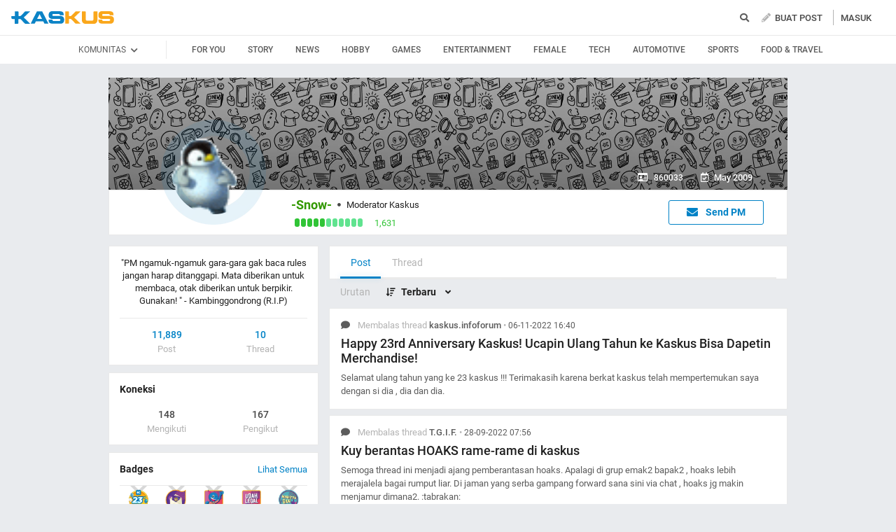

--- FILE ---
content_type: text/html; charset=utf-8
request_url: https://www.kaskus.co.id/profile/860033?friend=follower
body_size: 19298
content:
<!DOCTYPE html><html lang="ID" itemscope itemtype="http://schema.org/WebPage"><head><title>KASKUS</title><meta itemprop="name" content="KASKUS"><meta itemprop="description" content="Forum diskusi hobi, rumah ribuan komunitas dan pusat jual beli barang hobi di Indonesia."><meta name="viewport" content="width=device-width, initial-scale=1, maximum-scale=1" /><meta http-equiv="X-UA-Compatible" content="IE=edge" /><meta charset="utf-8"/><meta http-equiv="Pragma" content="no-cache" /><meta http-equiv="Expires" content="-1" /><meta http-equiv="Cache-Control" content="no-cache" /><meta name="keywords" content="kaskus.co.id, kaskus, komunitas, berita, diskusi, cerita, tanya, jawab, jual beli, belanja" /><meta name="description" content="Forum diskusi hobi, rumah ribuan komunitas dan pusat jual beli barang hobi di Indonesia." /><meta name="author" property="author" content="KASKUS" /><meta http-equiv="content-language" content="id, en"><meta name="webcrawlers" content="all" /><meta name="rating" content="general" /><meta name="spiders" content="all" /><meta name="robots" content="NOODP" /><meta http-equiv="imagetoolbar" content="no" /><meta property="og:site_name" content="KASKUS" /><meta property="fb:pages" content="169377853224026" /><meta property="og:type" content="website" /><meta property="og:title" content="KASKUS" /><meta property="og:description" content="Forum diskusi hobi, rumah ribuan komunitas dan pusat jual beli barang hobi di Indonesia." /><meta property="og:image" content="https://s.kaskus.id/user/avatar/2009/05/12/avatar860033_6.gif" /><meta property="og:image:secure_url" content="https://s.kaskus.id/user/avatar/2009/05/12/avatar860033_6.gif" /><meta property="og:image:width" content="200" /><meta property="og:image:height" content="200" /><meta name="copyright" CONTENT="&copy; 1999–2026 Kaskus Networks All Right Reserved"><link rel="alternate" media="only screen and (max-width: 640px)" href="https://m.kaskus.co.id/profile/860033?friend=follower"><link rel="alternate" media="handheld" href="https://m.kaskus.co.id/profile/860033?friend=follower"><link rel="shortcut icon" href="//s.kaskus.id/favicon.ico?v=1.1"><link href="https://s.kaskus.id/assets/web_1.0/stylesheets/fontawesome.min.v2.11.3-a.css" rel="stylesheet"><link href="https://s.kaskus.id/assets/web_1.0/stylesheets/main.min.v2.13.6.css" rel="stylesheet" type="text/css" media="all"/><script type="module" src="https://c.kaskus.id/eternals/v1.2.8/eternals.es.js"></script><script src="https://s.kaskus.id/assets/web_1.0/javascripts/vendor.min.v2.12.1.js"></script><script type="text/javascript">
			var $jQ = jQuery;
		</script><meta http-equiv="Content-Security-Policy" content="upgrade-insecure-requests"><script type="text/javascript">
			var KASKUS_URL = "https://www.kaskus.co.id";
			var MICROSITE_URL = "https://microsite.kaskus.co.id";
			var KASKUS_LIVE_URL = "https://live.kaskus.co.id";
			var MICROSITE_CDN_URL = "https://s.kaskus.id/ms";
			var MARKAS_URL = "";
			var KASKUS_COOKIE_DOMAIN = ".kaskus.co.id";
			var KASKUS_PODCAST_URL = "https://podcast.kaskus.co.id";
			var KASKUSTV_URL = "https://tv.kaskus.co.id";
			var IS_WEB = true;
			var CHANNEL_ID = "";
			var mru_key = "cbf3fa5ff6ed64858ae89d87799e5aac";
			var user_id = "";
			var current_username = "Guest";
			var mru_limit = 20;
			var assetsFolderNew = 'https://s.kaskus.id/assets/web_1.0';
			var EPULSA_URL = 'https://epulsa.kaskus.co.id';
			var userGroupIdJSON = '1';
			var catVersion = '69';
			var tileTracklist = 'forum landing';
			var netcoreCfg = {
				key: 'ADGMOT35CHFLVDHBJNIG50K96AP8J603AR5P77EVFFPNFINKE1Q0',
				siteId: '2c371e8dffcd9199333f18546ec4cd7c'
			};
			var card_style = '';
			var FACEBOOK_CLIENT_TOKEN = "356445735231|6d91c2ee26d4a29d49f884e169954ad9";
			var fa_upvote_color = "C(c-green)";
			var fa_downvote_color = "C(c-red-1)";
			var fa_novote_color = "C(c-secondary)";
		</script><script type="text/javascript" src="https://s.kaskus.id/e3.1/js/moderation.20210707.js"></script><script type="text/javascript" src="https://s.kaskus.id/e3.1/js/jquery.cookie.js"></script><style>
			.leaderboardAds.expanded {
   height: 200px;
}

#immersiveSlider_link {
position: fixed !important;
}

body.amSlider #search-result .D\(f\).Ai\(c\).Jc\(sb\).Mb\(8px\).Px\(8px\).W\(100\%\), body.amSlider #search-result .Mb\(1px\).C\(c-secondary\).Fz\(16px\).Px\(16px\), body.amSlider #search-result .Pos\(r\).jsPopover.Mb\(8px\).D\(f\).Ai\(c\) > *, body.amSlider #search-result .Pos\(r\).jsPopover.Mb\(8px\).D\(f\).Ai\(c\) .jsPopoverTrigger *, body.amSlider #search-result #search-moderation-form .Fx\(flexZero\).Mb\(15px\), body.amSlider #search-result .C\(c-secondary\).Fz\(16px\).Px\(16px\).Mb\(10px\) {color: white;}

body.amSlider .jsMainFooter {
            color: white;
background-color: transparent;
        }
        
        body.amSlider .jsMainFooter a {
            color: gainsboro;
        }

        body.amSlider .sidebarLeftInner span.Ff\(VagRounded\).Lts\(0\.2px\).Fz\(20px\).Mstart\(10px\).D\(ib\).Mt\(4px\).Mend\(5px\):first-child {
            color: white;
        }

        body.amSlider .jsStickyColumn span.Ff\(VagRounded\).Lts\(0\.2px\).Fz\(20px\).Mstart\(10px\).D\(ib\).Mend\(5px\):first-child {
            color: white;
        }

.ramadhan2019 .overlay{
   z-index: initial;
}

.Ovy\(a\) {
    overflow-y: auto!important;
}

.B\(5px\) {
    bottom: 5px;
}

.Bgc\(\#b3b3b3\){
    background-color: #b3b3b3;
}

.frameStickyBottomAds{
height: initial;
}

.frameStickyBottomAds iframe{
background-color: rgb(0, 0, 0);
transition: height 0.3s ease-in-out 0s;
}

.H\(150px\){height:150px}

.W\(600px\){width:600px}

#div-gpt-ad-r1 iframe{
    position:absolute;
    background-color: rgb(0, 0, 0); 
    position: absolute; 
    right: 0px;
    max-width: initial;
  }

#div-gpt-ad-r1 {
    position: relative;
    height: 250px;
  }

#div-gpt-ad-r2 iframe{
    position:absolute;
    background-color: rgb(0, 0, 0); 
    position: absolute; 
    right: 0px;
    max-width: initial;
  }

#div-gpt-ad-r2 {
    position: relative;
    height: 250px;
  }

#shared_url{
   width: 120px;
}

.checkboxAslinyaloChecker .D\(n\) {
    display: none;
}

.Bgc\(\#general\) {
    background-color: #1998ed;
}

.Bgc\(\#1998ed\)\:h:hover {
  background-color: #1998ed;
}

body{
      -webkit-font-smoothing: antialiased;
}

.immersiveImage {
  position: fixed;
  z-index: 0;
  width: 100%;
  height: 1000px;
  left: 0;
  right: 0;
  cursor: pointer;
  background: url('https://s.kaskus.id/img/seasonal/november2018/tematik/wp_background_fbz4r28pw0s5.jpg') no-repeat top center;
  background-repeat: no-repeat;
  background-attachment: fixed;
  margin-left: auto;
  margin-right: auto;
  transition: all 0.4s ease-in-out;
  -webkit-transition: all 0.4s ease-in-out;
}

.has-immersive .mainContent,
.has-immersive .jsMainFooter,
.has-immersive .jsMainFooter+div,
.has-immersive .subFooter {
  position: relative;
  z-index: 0;
}

.has-immersive .sidebarLeftInner a,
.has-immersive .sidebarLeftInner span,
.has-immersive .listThreadItem,
.has-immersive .column > div > div > span,
.has-immersive .column > div > a,
.has-immersive .column > a{
  color: white
}

.user-control-stick .pull-right {
  float: left !important;
}

.video-thread__ntap .tooltips {
    float: none;
}

video.c-giphy__preview{
   max-width: 100%;
}

.video-thread ul.share .facebook  a{
       padding: 5px 14px 5px;
}

.c-subforum-listing--list table tbody tr td:first-child{
      min-width: 63px;
}

.site-header__secondary-menu__item a {
    max-width: 130px;
}

.reply-thread .postlist {
    border-top: none;
}

.main-menu>li>a {
    padding: 0 5px;
}

.main-menu>li.current a, .main-menu>li:focus a, .main-menu>li:hover a {
    color: #1998ed!important;
}

.site-header__wrapper--scrolled .site-header__quick ul li {
     margin: 0 10px;
}

.main-menu>li.current a, .main-menu>li:focus a, .main-menu>li:hover a {
    color: #1998ed!important;
}

@media only screen and (max-width: 1024px) {
     .main-menu>li>a {
         padding: 0 5px;
     }
}

#preview-anchor .entry-title{
    border-bottom: none;
}

#leader-banner {
    max-width: 1170px;
    text-align:center;
    margin: 5px 5px 10px 10px;
}

.widgetGeneralSpot{
margin-bottom: 10px;
}

#leader-banner.minimize iframe{
	height: 90px;
}

.card__sidebar__list--image img {
    min-height: initial!important;
}

.con-kaskus-ads.clearfix iframe {
    height: 82px!important;
}

.fjb .last-edit a{
   color: #00aba1!important;
}

.card__vertical__desc span {
    display: block;
}

.pesdk-react-editor .pesdk-react-categoryDropdown__overlay{
       width: 420px!important;
}

.pesdk-react-editor .pesdk-react-scrollbar__bar:before{
      background: #000!important;
}

table .tooltips.jump:hover{
      opacity: .8
}

.skin-banner iframe {
    display: block;
    margin: 0 auto;
}

.thread-dashboard #short-url-btm > i, #forum-thread-top > div.forum-control.clearfix > div.pull-right > div:nth-child(3) > a {
     color: #949494;
}

.thread-dashboard #short-url-btm:hover > i , #forum-thread-top > div.forum-control.clearfix > div.pull-right > div:nth-child(3) > a:hover{
      color: #2c9de6;
}

.c-subforum-listing--list table tbody tr td{
     padding: 8px;
}

.user-control-stick > div:nth-child(1) > h1.logo{
   background-image: url(https://s.kaskus.id/e3.1/images/logo-kaskus-n.png);
    width: 35px;
    background-size: contain;
    height: 35px;
}

#amSkinVid-video-link{
    height: 100%!important;
}

#amSkinVid-video-layer{
    top: 0;
}

.markItUp .markItUpButton20 a {
    color: #000!important;
}

.jsNoticeBoard {
    font-size: 14px;
}

#amSkinVid-video {
    position: relative;
    z-index: 5;
}

.markasWidget {
    margin-bottom: 20px;
}

.site-header__secondary-menu__item a.valentine {
    margin: 8px 0;
}

.bt-frame-ads.expanded, .bt-frame-ads.expanded iframe {
    height: 150px!important;
}

.bt-frame-ads iframe {
    -moz-transition: height .2s ease-in-out!important;
    -webkit-transition: height .2s ease-in-out!important;
    transition: height .2s ease-in-out!important;
}

.global-search .form-control.select {
line-height: 12px;
}

@media only screen and (max-width: 1200px) {
     .user-control-stick .pull-right .fa-pencil {
          display:none;
      }
}

@media (max-width: 1024px){
.user-control-stick {
    width: 660px!important;
}

}

</style><script type="application/ld+json">
{
	"@context" : "http://schema.org",
	"@type" : "Website",
	"name" : "KASKUS",
	"url" : "http://www.kaskus.co.id",
	"sameAs" : [
	    "https://www.facebook.com/officialkaskus",
		"https://www.twitter.com/kaskus",
		"https://www.twitter.com/kaskusjualbeli",
		"https://www.instagram.com/kaskusnetworks",
		"https://www.instagram.com/kaskusjualbeli",
		"https://plus.google.com/+kaskus",
		"https://id.wikipedia.org/wiki/Kaskus",
		"https://en.wikipedia.org/wiki/Kaskus"
	],
	"author" : [
  	{
  		"@context": "http://schema.org",
  		"@type" : "Organization",
  		"name" : "KASKUS",
  		"legalName" : "PT. Darta Media Indonesia",
  		"url" : "http://www.kaskus.co.id",
		"logo" : "http://www.kaskus.co.id/e3.1/images/layout/home-logo-n.png",
		"contactPoint" : [{
			"@type" : "ContactPoint",
			"telephone" : "+62-21-2922-3600",
			"contactType" : "customer service"
		}],
		"address": "Menara Palma Annex Building P11 H. R. X2 Kav 6, Jalan Haji R. Rasuna Said, Daerah Khusus Ibukota Jakarta 12950"
  	}
  ]
}
</script><meta property="fb:pages" content="169377853224026" /><style>

#floating-cendol {
	bottom: 8px;
    right: 16px;
    position: fixed;
    z-index: 100;
}

.cendolSticky {
	width: 120px;
	height: 120px;
	background-position: left center;
	//-webkit-animation: playCendol 1s steps(12) infinite;
	//animation: playCendol 1s steps(12) infinite;
	background-image: url(	https://s.kaskus.id/img/seasonal/august2021/header_fcsdfabyijfv.gif);
	background-size: cover;
}

@keyframes playCendol {
	from {
		background-position-x: 0%;
	}
	to {
		background-position-x: 100%;
	}
}
  
  .ramadhan2021 .overlay {
    z-index: 0;
  }		</style><style>
					</style><script type="text/javascript">
	var adxPermission = true;

							var __kaskus_dfp_channel = 'channel/-3--';
				
			var __forum_id = -3;
		var __usergroup_id = 1;
		var __kaskus_fsx = '/forum/-3 ';
		var __kaskus_fpt = '/forum/ ';
									var __kaskus_dfp = 'forum/-3--';
							var __thread_id = '';
		var listType = "others";
	window.dataLayer = window.dataLayer || [];

		
	var _gaq = [];

			dataLayer.push({
			"forumSection": "/forum/-3 ",
			"forumParentSection": "/forum/ ",
			"forumHit": "/forum/-3 ",
			"forumParentHit": "/forum/ ",
			"forumID": "-3",
			"forumParentID": "",
			"forumName": "",
			"forumParentName": "",
			"forumBreadCrumb": ""
		});
					
	dataLayer.push({
		"userType": "1",
		"listType": "others",
		"siteCategory": "forum"
	});
	</script><script>
	var __isAdsHidden = 1;
</script><script src="https://www.gstatic.com/firebasejs/7.8.1/firebase-app.js"></script><script src="https://www.gstatic.com/firebasejs/7.8.1/firebase-messaging.js"></script><script type="text/javascript">
	var WEB_PUSH_CERTIFICATE = "BHs1hbyWvwoZsyn_qpGWU1InLHjjvm4vYxGdIGoTnwIf4USSYuJ3EDBR-s3bm7yLJetO0cAYehltX2MbOdts9Zs";
	var WEB_PUSH_API_KEY = "AIzaSyBRFlPA7Q5TBbqlEDqxlK8YLVqi12oiHcA";
	var WEB_PUSH_AUTH_DOMAIN = "big-ua.firebaseapp.com";
	var WEB_PUSH_DATABASE_URL = "https://big-ua.firebaseio.com";
	var WEB_PUSH_PROJECT_ID = "big-ua";
	var WEB_PUSH_STORAGE_BUCKET = "big-ua.appspot.com";
	var WEB_PUSH_MESSAGING_SENDER_ID = "289449709375";
	var WEB_PUSH_APP_ID = "1:289449709375:web:9fdc4ebfca608ca27f0d8a";
	var PUSH_NOTIFICATION_BADGE = "https://s.kaskus.id/assets/web_1.0/images/k_badge.png";
</script><script>(function(w,d,s,l,i){w[l]=w[l]||[];w[l].push({'gtm.start':
		new Date().getTime(),event:'gtm.js'});var f=d.getElementsByTagName(s)[0],
		j=d.createElement(s),dl=l!='dataLayer'?'&l='+l:'';j.async=true;j.src=
		'//www.googletagmanager.com/gtm.js?id='+i+dl;f.parentNode.insertBefore(j,f);
		})(window,document,'script','dataLayer','GTM-KGKS6M');</script><script type="text/javascript">
var PWT={}; //Initialize Namespace home
var googletag = googletag || {};
googletag.cmd = googletag.cmd || [];
PWT.jsLoaded = function(){ //PubMatic pwt.js on load callback is used to load GPT
    (function() {
        var gads = document.createElement('script');
        var useSSL = 'https:' == document.location.protocol;
        gads.src = (useSSL ? 'https:' : 'http:') + '//securepubads.g.doubleclick.net/tag/js/gpt.js';
        var node = document.getElementsByTagName('script')[0];
        node.parentNode.insertBefore(gads, node);
    })();
};
(function() {
    var purl = window.location.href;
    var url = '//ads.pubmatic.com/AdServer/js/pwt/157375/1125';
    var profileVersionId = '';
    if(purl.indexOf('pwtv=')>0){
        var regexp = /pwtv=(.*?)(&|$)/g;
        var matches = regexp.exec(purl);
        if(matches.length >= 2 && matches[1].length > 0){
            profileVersionId = '/'+matches[1];
        }
    }
    var wtads = document.createElement('script');
    wtads.async = true;
    wtads.type = 'text/javascript';
    wtads.src = url+profileVersionId+'/pwt.js';
    var node = document.getElementsByTagName('script')[0];
    node.parentNode.insertBefore(wtads, node);
})();
</script><script type="text/javascript" charset="UTF-8">(function(w,d,s,i,c){var f=d.createElement(s);f.type="text/javascript";f.async=true;f.src="https://avd.innity.net/"+i+"/container_"+c+".js";var g=d.getElementsByTagName(s)[0];g.parentNode.insertBefore(f, g);})(window, document, "script", "170", "572817251c51b14f3271710e");</script><script type='text/javascript'> 


    googletag.cmd.push(function() {

      googletag.defineSlot('/21995995410/kaskus-desktop-' + __kaskus_dfp +
      '/top-leaderboard', [[1,1],[728,90],[970,90],[970,50],[728,90],[970,200],[970,250]], 'div-gpt-ad-top-leaderboard')
        .setTargeting("pos","top-leaderboard")
        .setTargeting("adxPermission",""+adxPermission+"")
        .setTargeting("listType",""+listType+"")
      .setTargeting("threadID",""+__thread_id+"")
      .setTargeting("channel",""+__kaskus_dfp_channel+"")
        .addService(googletag.pubads());
    
            googletag.defineSlot('/21995995410/kaskus-desktop-' + __kaskus_dfp + '/r1', [[300,250],[1,1]] ,'div-gpt-ad-r1')
        .setTargeting("pos", "r1")
        .setTargeting("adxPermission",""+adxPermission+"")
        .setTargeting("listType",""+listType+"")
            .setTargeting("threadID",""+__thread_id+"")
            .setTargeting("channel",""+__kaskus_dfp_channel+"")
        .addService(googletag.pubads());
      
      googletag.defineSlot('/21995995410/kaskus-desktop-' + __kaskus_dfp + '/r2',[[300,250],[1,1]] , 'div-gpt-ad-r2')
        .setTargeting("pos", "r2")
        .setTargeting("adxPermission",""+adxPermission+"")
        .setTargeting("listType",""+listType+"")
      .setTargeting("threadID",""+__thread_id+"")
        .setTargeting("channel",""+__kaskus_dfp_channel+"")
        .addService(googletag.pubads());
      
      
      googletag.defineSlot('/21995995410/kaskus-desktop-' + __kaskus_dfp + '/r3', [[300, 250],[1,1]], 'div-gpt-ad-r3')
        .setTargeting("pos", "r3")
		.setTargeting("adxPermission",""+adxPermission+"")
		.setTargeting("listType",""+listType+"")
      .setTargeting("threadID",""+__thread_id+"")
      .setTargeting("channel",""+__kaskus_dfp_channel+"")
		.addService(googletag.pubads());
      
      googletag.defineSlot('/21995995410/kaskus-desktop-' + __kaskus_dfp + '/skyscrapper-left', [[120,600],[160,600]], 'div-gpt-ad-skyscrapper-left')
        .setTargeting("pos", "skyscrapper-left")
      .setTargeting("listType",""+listType+"")
      .setTargeting("threadID",""+__thread_id+"")
        .setTargeting("adxPermission",""+adxPermission+"")
       .setTargeting("channel",""+__kaskus_dfp_channel+"")
        .addService(googletag.pubads());
      
      
      googletag.defineSlot('/21995995410/kaskus-desktop-' + __kaskus_dfp + '/skyscrapper-right', [[120,600],[160,600]], 'div-gpt-ad-skyscrapper-right')
        .setTargeting("pos", "skyscrapper-right")
      .setTargeting("listType",""+listType+"")
      .setTargeting("threadID",""+__thread_id+"")
        .setTargeting("adxPermission",""+adxPermission+"")
       .setTargeting("channel",""+__kaskus_dfp_channel+"")
        .addService(googletag.pubads());  

     
      
      googletag.defineSlot('/21995995410/kaskus-desktop-' + __kaskus_dfp + '/bottom', [[728, 90],[970,90]], 'div-gpt-ad-bottom')
        .setTargeting("pos", "bottom")
		.setTargeting("adxPermission",""+adxPermission+"")
		.setTargeting("listType",""+listType+"")
      .setTargeting("threadID",""+__thread_id+"")
      .setTargeting("channel",""+__kaskus_dfp_channel+"")
        .addService(googletag.pubads());
      


      
      googletag.pubads().enableAsyncRendering();
      googletag.pubads().enableSingleRequest();
      googletag.pubads().collapseEmptyDivs(); 
      googletag.enableServices();     
      

      


    });


</script><script async="async" type="text/javascript" src="https://static.criteo.net/js/ld/publishertag.js"></script><script>
    window.Criteo = window.Criteo || {};
    window.Criteo.events = window.Criteo.events || [];
</script></head><body class="Bgc(c-grey-light-2) Miw(1024px)"><noscript> <iframe title="gtm" aria-hidden="true" src="//www.googletagmanager.com/ns.html?id=GTM-KGKS6M" height="0" width="0" style="display:none;visibility:hidden"></iframe>
</noscript><div class="Pos(f) jsNavHeaderOverlay H(100%) W(100%) Op(.7) Bgc(c-black) Start(0) D(n) T(0) Z(3)"></div><div id="fb-root"></div><script async defer src="https://connect.facebook.net/en_US/sdk.js"></script><script>
				window.fbAsyncInit = function() {
					FB.init({
						appId : '356445735231',
						xfbml : true,
						version : 'v18.0',
						status: true,
						cookie: true
					});
				};
			</script><script type="text/javascript">
	window.KASKUS_const = window.KASKUS_const || {};
	window.KASKUS_const.USER_CHANNEL_COUNT_MINIMUM = 4;
</script><div class="modal jsModal" id="jsModalOnboardingAfterSignup"><div class="modal-dialog jsModalDialog P(40px)"><div class="modal-content jsModalContent"><div class="modal-section W(765px) Bgc(c-aqua-light)"><div class="modal-header Pos(r)"><button class="Pos(a) End(20px) T(20px) jsModalCloseButton Z(1)"> <i class="fas fa-times C(c-dark-grey) Fz(20px)"></i> </button></div><div class="modal-body Bgc(c-white) Bdrs(5px) P(32px) Mb(4px)"><div id="onboarding-step-1" class="Maw(520px) M(a)"><div class="Fz(20px) Ff(VagRounded) Fw(700) Mb(12px)">Beri tahu kami apa yang Anda minati</div><div class="Fz(14px) C(c-gray-5) Mb(12px)">Pilih minimal 4 kategori</div><form id="select_channel" action="/forum_misc/get_onboarding_community"> <input type="hidden" name="securitytoken" value="1768737623-d07bfda87c53e2ca7bf34538d7d077e7" /> <input type="hidden" name="user_channels" value="" /><div class="D(f) Flw(w) Mb(24px)"><div class="H(100%) Mx(4px) My(8px) Fz(14px) C(c-blue) Py(4px) Px(8px) Bd(borderSolidBlue) Bdrs(18px) Cur(p) Bgc(c-blue-1-transparent):h tag"><img class="Mend(4px) H(16px)" src="https://s.kaskus.id/img/tagicon/channel_20240418093555.png" alt="channel-icon"/> <input type="checkbox" name="channel[]" value="1" class="D(n)"> Story</div><div class="H(100%) Mx(4px) My(8px) Fz(14px) C(c-blue) Py(4px) Px(8px) Bd(borderSolidBlue) Bdrs(18px) Cur(p) Bgc(c-blue-1-transparent):h tag"><img class="Mend(4px) H(16px)" src="https://s.kaskus.id/img/tagicon/channel_20240418093612.png" alt="channel-icon"/> <input type="checkbox" name="channel[]" value="5" class="D(n)"> News</div><div class="H(100%) Mx(4px) My(8px) Fz(14px) C(c-blue) Py(4px) Px(8px) Bd(borderSolidBlue) Bdrs(18px) Cur(p) Bgc(c-blue-1-transparent):h tag"><img class="Mend(4px) H(16px)" src="https://s.kaskus.id/img/tagicon/channel_20240418093628.png" alt="channel-icon"/> <input type="checkbox" name="channel[]" value="2" class="D(n)"> Hobby</div><div class="H(100%) Mx(4px) My(8px) Fz(14px) C(c-blue) Py(4px) Px(8px) Bd(borderSolidBlue) Bdrs(18px) Cur(p) Bgc(c-blue-1-transparent):h tag"><img class="Mend(4px) H(16px)" src="https://s.kaskus.id/img/tagicon/channel_20240419095130.png" alt="channel-icon"/> <input type="checkbox" name="channel[]" value="3" class="D(n)"> Games</div><div class="H(100%) Mx(4px) My(8px) Fz(14px) C(c-blue) Py(4px) Px(8px) Bd(borderSolidBlue) Bdrs(18px) Cur(p) Bgc(c-blue-1-transparent):h tag"><img class="Mend(4px) H(16px)" src="https://s.kaskus.id/img/tagicon/channel_20240327105652.png" alt="channel-icon"/> <input type="checkbox" name="channel[]" value="4" class="D(n)"> Entertainment</div><div class="H(100%) Mx(4px) My(8px) Fz(14px) C(c-blue) Py(4px) Px(8px) Bd(borderSolidBlue) Bdrs(18px) Cur(p) Bgc(c-blue-1-transparent):h tag"><img class="Mend(4px) H(16px)" src="https://s.kaskus.id/img/tagicon/channel_20240327105721.png" alt="channel-icon"/> <input type="checkbox" name="channel[]" value="10" class="D(n)"> Female</div><div class="H(100%) Mx(4px) My(8px) Fz(14px) C(c-blue) Py(4px) Px(8px) Bd(borderSolidBlue) Bdrs(18px) Cur(p) Bgc(c-blue-1-transparent):h tag"><img class="Mend(4px) H(16px)" src="https://s.kaskus.id/img/tagicon/channel_20240419095152.png" alt="channel-icon"/> <input type="checkbox" name="channel[]" value="6" class="D(n)"> Tech</div><div class="H(100%) Mx(4px) My(8px) Fz(14px) C(c-blue) Py(4px) Px(8px) Bd(borderSolidBlue) Bdrs(18px) Cur(p) Bgc(c-blue-1-transparent):h tag"><img class="Mend(4px) H(16px)" src="https://s.kaskus.id/img/tagicon/channel_20240327104226.png" alt="channel-icon"/> <input type="checkbox" name="channel[]" value="7" class="D(n)"> Automotive</div><div class="H(100%) Mx(4px) My(8px) Fz(14px) C(c-blue) Py(4px) Px(8px) Bd(borderSolidBlue) Bdrs(18px) Cur(p) Bgc(c-blue-1-transparent):h tag"><img class="Mend(4px) H(16px)" src="https://s.kaskus.id/img/tagicon/channel_20240327105751.png" alt="channel-icon"/> <input type="checkbox" name="channel[]" value="8" class="D(n)"> Sports</div><div class="H(100%) Mx(4px) My(8px) Fz(14px) C(c-blue) Py(4px) Px(8px) Bd(borderSolidBlue) Bdrs(18px) Cur(p) Bgc(c-blue-1-transparent):h tag"><img class="Mend(4px) H(16px)" src="https://s.kaskus.id/img/tagicon/channel_20240419095116.png" alt="channel-icon"/> <input type="checkbox" name="channel[]" value="9" class="D(n)"> Food & Travel</div></div><div class="D(f) Jc(c) Mb(16px)"><button disabled id="next-button-onboarding" type="button" class="jsSubmitGAOnClick W(200px) Fz(18px) Ta(c) P(10px) Bdrs(3px) Fw(500) C(c-grey) Bgc(c-gray-2) Cur(d)" data-ga-json="[{&quot;category&quot;:&quot;fyp&quot;,&quot;action&quot;:&quot;call onboarding community&quot;,&quot;label&quot;:&quot;-&quot;}]"> Lanjutkan </button></div></form><div class="D(f) Jc(c)"><div class="W(8px) H(8px) Bdrs(50%) Bgc(c-gray-7) Mx(4px)"></div><div class="W(8px) H(8px) Bdrs(50%) Bgc(c-gray-4) Mx(4px)"></div></div></div><div id="onboarding-step-2" class="Maw(520px) M(a) D(n)"></div></div></div></div></div></div><div id="modal-banned" style="display:none"><div class="modal-header"><button type="button" class="close" data-dismiss="modal"> <i class="close-slim"></i> <span class="sr-only">Close</span> </button><div class="modal-title" id="give-reputation"></div></div><div class="modal-body"><div class="banned-list"></div></div></div><script type="text/javascript">
	var onloadNoticeMessage = null;
</script><style>
	.ListChannel::-webkit-scrollbar {display: none;}
	.ListChannel {-ms-overflow-style: none; scrollbar-width: none;}
</style><header class="D(b) Bgc(c-white) jsNavHeader W(100%) Z(100) Pos(r)"><div class="H(50px) Mx(a) Z(20) Maw(1380px) P(r) Z(8) D(f) Ai(c) Px(15px)"><div class="Fx(flexZero)"><a class="Bgi(kaskus-logo) Mb(2px) Va(m) Bgz(ct) Bgp(c) Bgr(nr) Mend(30px) D(b) W(149px) H(19px) Ti(-9999px) jsHeaderLogo jsSubmitGAOnClick" href="/" data-ga-json="[{&quot;category&quot;:&quot;header interaction&quot;,&quot;action&quot;:&quot;logo click&quot;,&quot;label&quot;:&quot;others&quot;}]"> kaskus.co.id </a></div><div class="Mend(20px) Z(1) Fx(flexOneDefault)"><div class="jsCategoryContainer Fx(flexOne) Z(1)"><ul class="D(f) List(n)"> </ul></div></div><div class="expandSearch Fx(flexOneDefault) Pos(r) W(100%) Miw(550px)"><i class="searchIcon fa fa-search C(c-secondary) Fl(end) Pend(8px) Cur(p) D(b)"></i> <form action="/search" role="search" method="get" id="searchform"><div class="jsSearchContainer Miw(550px) D(n) Jc(fe) Ai(c)"><input type="text" id="search" class="searchInput W(28px) Z(99) Bgc(c-gray-1) Bgc(c-white):f Bd(borderSolidDarkGrey) H(30px) Bdrs(3px) Fz(12px) Pstart(10px) jsSearchFormInput lotameSearchFormInput" placeholder="Cari di sini" name="q" value="" onfocus="this.value = this.value; get_search_dropdown();" autocomplete="off"> <button id="btn-search" class="searchButton Pos(a) Pend(8px) Fz(14px) Z(99) jsSearchFormButton lotameSearchFormButton" type="submit"> <i class="fa fa-search C(c-tertiary)"></i> </button></div><div class="searchResult Pos(a) D(n) Bgc(c-white) W(100%) Miw(550px) End(0) Bdrs(3px) T(35px) Z(99) Bd(borderSolidDarkGrey) P(4px) jsSearchResult"><div id="searchEmptyResult" class="D(n)"><span class="D(b) C(c-primary) Fz(14px) P(4px)">Pencarian Tidak Ditemukan</span></div><div id="searchInitial" class="searchInitial"><div class="Mb(8px)"><div id="history_search" class="D(f) Jc(sb) P(4px)"><span class="Fw(500) Fz(16px) C(c-primary)">Riwayat Pencarian</span> <span class="is-remove-all Fz(14px) C(c-tertiary) Cur(p):h" onclick="remove_search_history(); return false;">Hapus Semua</span></div><ul id="history_search_choice" class="jsSearchWrapper"> </ul></div><div id="top_search" class="D(f) Jc(sb) P(4px)"><span class="Fw(500) Fz(16px) C(c-primary)">Pencarian Terpopuler</span></div><ul id="top_search_choice" class="jsSearchWrapper"> </ul></div><div id="searchPreliminaryResult" class="searchPreliminaryResult D(n) Fxd(c) Pb(16px)"><div id="forum_search" class="D(n)"><div class="Fz(16px) C(c-primary) Fw(500) P(4px)">Komunitas</div><ul id="forum_search_choice"></ul></div><div id="thread_snippet_search" class="D(n)"><div class="Fz(16px) C(c-primary) Fw(500) P(4px)">Thread</div><ul id="thread_snippet_search_choice" class="searchThreadSnippet Px(4px)"></ul></div><button id="search_thread_button" type="button" class="D(n) As(c) D(b) W(240px) Mt(8px) Mx(a) Bgc(c-blue-hover):h Td(n):h D(ib) Py(8px) Px(16px) Fz(14px) Fw(500) C(c-white) Bgc(c-blue) Bd(borderSolidBlue) Bdrs(5px)">Lihat Selengkapnya</button></div></div></form></div><script>
	linksearch = '';
	searchchoice = '';
</script><div class="Fx(flexZero) Mstart(10px) D(f) Ai(c)"><div class="Pos(r)"><a class="Td(n):h jsSubmitGAOnClick jsCreatePostOptionsTrigger"> <i class="fas fa-pencil-alt C(c-tertiary) Mend(3px)"></i> <span class="C(c-dark-grey) Fw(500) Tt(u)">Buat Post</span> </a><div class="jsCreatePostOptions modal-relative W(360px) Bgc(c-white) Bdrs(5px) P(24px) Pos(a) T(30px) End(0) Z(101) Bxsh(boxShadow) D(n)"><div class="Fw(b) Fz(16px) Ff(VagRounded) C(c-primary)">Buat Post</div><div class="D(f) Ai(c) Jc(sb) Mt(16px)"><a href="/forum/quicknewthread/?thread_type=1&ref=header&med=quick_create_thread&utm_content=link_forum_landing&utm_campaign=top_right_button" onclick="dataLayer.push({'event': 'trackEvent','eventDetails.category': 'create new thread','eventDetails.action': 'create new thread','eventDetails.label': 'pencil button', 'threadMediaType': 'text' });" class="D(f) Fxd(c) Ai(c) Cur(p)" ><div class="W(64px) H(64px) Bdrs(50%) Bgc(c-blue-1-transparent) D(f) Ai(c) Jc(c)" style="background-color: rgba(0, 130, 198, 0.1)"><i class="fas fa-file-alt C(c-blue) Fz(24px)"></i></div><div class="Mt(8px) C(c-secondary) Fw(500) Fz(12px)">Teks</div></a> <a href="/quicknewthread/?thread_type=3&ref=header&med=quick_create_thread&utm_content=link_forum_landing&utm_campaign=top_right_button" onclick="dataLayer.push({'event': 'trackEvent','eventDetails.category': 'create new thread','eventDetails.action': 'create new thread','eventDetails.label': 'pencil button', 'threadMediaType': 'image' });" class="D(f) Fxd(c) Ai(c) Cur(p)" ><div class="W(64px) H(64px) Bdrs(50%) Bgc(c-blue-1-transparent) D(f) Ai(c) Jc(c)" style="background-color: rgba(0, 130, 198, 0.1)"><i class="fas fa-image C(c-blue) Fz(24px)"></i></div><div class="Mt(8px) C(c-secondary) Fw(500) Fz(12px)">Gambar</div></a> <a href="/quicknewthread/?thread_type=2&ref=header&med=quick_create_thread&utm_content=link_forum_landing&utm_campaign=top_right_button" onclick="dataLayer.push({'event': 'trackEvent','eventDetails.category': 'create new thread','eventDetails.action': 'create new thread','eventDetails.label': 'pencil button', 'threadMediaType': 'video' });" class="D(f) Fxd(c) Ai(c) Cur(p)" ><div class="W(64px) H(64px) Bdrs(50%) Bgc(c-blue-1-transparent) D(f) Ai(c) Jc(c)" style="background-color: rgba(0, 130, 198, 0.1)"><i class="fas fa-play-circle C(c-blue) Fz(24px)"></i></div><div class="Mt(8px) C(c-secondary) Fw(500) Fz(12px)">Video</div></a> <a href="/quicknewthread/?thread_type=4&ref=header&med=quick_create_thread&utm_content=link_forum_landing&utm_campaign=top_right_button" onclick="dataLayer.push({'event': 'trackEvent','eventDetails.category': 'create new thread','eventDetails.action': 'create new thread','eventDetails.label': 'pencil button', 'threadMediaType': 'commerce' });" class="D(f) Fxd(c) Ai(c) Cur(p)" ><div class="W(64px) H(64px) Bdrs(50%) Bgc(c-blue-1-transparent) D(f) Ai(c) Jc(c)" style="background-color: rgba(0, 130, 198, 0.1)"><i class="fas fa-bags-shopping C(c-blue) Fz(24px)"></i></div><div class="Mt(8px) C(c-secondary) Fw(500) Fz(12px)">Jual Beli</div></a></div></div><div class="jsBackgroundOverlay Bgc(c-black) Op(.3) Pos(f) T(0) B(0) Start(0) End(0) Z(100) D(n)"></div></div><div class="Mstart(15px) Mend(10px) H(22px) W(1px) Bgc(c-tertiary)"></div><div class="D(f) Ai(c) Mend(20px)"><a class="C(c-dark-grey) Fw(500) jsModalTrigger" onclick="dataLayer.push({'event': 'trackEvent','eventDetails.category': 'Sign In', 'eventDetails.action': 'intent to sign in', 'eventDetails.label': 'login'}); show_signin_popup()" data-modal="jsModalSignin">MASUK</a></div><div class="modal jsModal" id="jsModalSignin"><div class="modal-dialog jsModalDialog P(40px)"><div class="modal-content jsModalContent"><div class="modal-section W(765px) Bgc(c-aqua-light)"><div class="modal-header Pos(r)"><button class="Pos(a) End(5px) T(10px) jsModalCloseButton Z(1)"> <i class="fas fa-times C(#6e6e6e) Fz(20px)"></i> </button></div><div class="modal-body Pos(r) Jc(fe) D(f)"></div></div></div></div></div></div></div><div class="Bgc(c-lightgrey) H(1px)"></div><div class="Bgc(c-white)"><div class="H(40px) Mx(a) Maw(1170px) P(r) D(f) Ai(c) Jc(c)"><div class="Fx(flexZero) Pos(r)"><div class="C(c-secondary) jsFlyoutMenu Pend(20px) D(f) Ai(c) H(40px) flyout__trigger Cur(p):h Pos(r) jsFlyoutTrigger"><span class="Mstart(23px) Mend(7px) Fz(12px)">KOMUNITAS</span> <i class="fa fa-chevron-down Fz(11px)"></i><div class="flyout__anchor jsFlyoutAnchor" style="display:none;"><div class="flyout__content"><div class="flyout__category"><div class="flyout__tab__content"><div class="flyout__tab__pane flyout__tab__pane--forum tab-content is-active jsTabContent" id="jsCategoryTabForum"><div class="flyout__create P(10px) Pt(16px)"><a href="javascript:void(0);" data-ga-json="[{&quot;category&quot;:&quot;Sign In&quot;,&quot;action&quot;:&quot;intent to sign in&quot;,&quot;label&quot;:&quot;buat komunitas&quot;}]" onclick="show_signin_popup()" data-modal="jsModalSignin" class="jsModalTrigger jsSubmitGAOnClick"> <button class="W(100%) Bgc(c-white) Bgc(c-white-blue-hover):h D(ib) Px(28px) Py(8px) Fz(12px) C(c-blue) Bd(borderSolidBlue1) Bdrs(3px)"> <span class="Va(t)">BUAT KOMUNITAS</span> </button> </a></div><div class="flyout__search"><input class="Fz(12px)" type="text" id="filter-cat-forum" placeholder="Cari Komunitas"> <i class="fa fa-search"></i></div><ul class="flyout__category__list"><div id="header_search_result" class="hide"></div><div id="popularForum" class=""></div></ul></div></div></div></div></div></div></div><div class="Fx(flexZero) W(1px) H(26px) Bgc(c-lightgrey) Mx(20px)"></div><div><ul class="D(f) List(n) ListChannel Ovx(a)"> <li class="Fx(flexZero) Mx(12px) ListChannel-item"> <a style="--channel-accent-color:#0082c6" href="/channel/foryou" class="ListChannel-link foryou "> <span class="Z(0) Pos(r)"> FOR YOU </span> </a> </li> <li class="Fx(flexZero) Mx(12px) ListChannel-item"> <a style="--channel-accent-color:#6d899f" href="/channel/1/story" class="ListChannel-link Story "> <span class="Z(0) Pos(r)"> Story </span> </a> </li> <li class="Fx(flexZero) Mx(12px) ListChannel-item"> <a style="--channel-accent-color:#dc404e" href="/channel/5/news" class="ListChannel-link News "> <span class="Z(0) Pos(r)"> News </span> </a> </li> <li class="Fx(flexZero) Mx(12px) ListChannel-item"> <a style="--channel-accent-color:#f6927a" href="/channel/2/hobby" class="ListChannel-link Hobby "> <span class="Z(0) Pos(r)"> Hobby </span> </a> </li> <li class="Fx(flexZero) Mx(12px) ListChannel-item"> <a style="--channel-accent-color:#8b3d88" href="/channel/3/games" class="ListChannel-link Games "> <span class="Z(0) Pos(r)"> Games </span> </a> </li> <li class="Fx(flexZero) Mx(12px) ListChannel-item"> <a style="--channel-accent-color:#e3ac51" href="/channel/4/entertainment" class="ListChannel-link Entertainment "> <span class="Z(0) Pos(r)"> Entertainment </span> </a> </li> <li class="Fx(flexZero) Mx(12px) ListChannel-item"> <a style="--channel-accent-color:#ed84a5" href="/channel/10/female" class="ListChannel-link Female "> <span class="Z(0) Pos(r)"> Female </span> </a> </li> <li class="Fx(flexZero) Mx(12px) ListChannel-item"> <a style="--channel-accent-color:#4666af" href="/channel/6/tech" class="ListChannel-link Tech "> <span class="Z(0) Pos(r)"> Tech </span> </a> </li> <li class="Fx(flexZero) Mx(12px) ListChannel-item"> <a style="--channel-accent-color:#5a5a5a" href="/channel/7/automotive" class="ListChannel-link Automotive "> <span class="Z(0) Pos(r)"> Automotive </span> </a> </li> <li class="Fx(flexZero) Mx(12px) ListChannel-item"> <a style="--channel-accent-color:#ce6c47" href="/channel/8/sports" class="ListChannel-link Sports "> <span class="Z(0) Pos(r)"> Sports </span> </a> </li> <li class="Fx(flexZero) Mx(12px) ListChannel-item"> <a style="--channel-accent-color:#51ae5e" href="/channel/9/food--travel" class="ListChannel-link Food & Travel "> <span class="Z(0) Pos(r)"> Food & Travel </span> </a> </li> </ul></div></div></div></div></header><div class="Bgc(c-white) jsStickyHeader Miw(1024px) W(100%) Z(100) Pos(f) Bxsh(boxShadow) TranslateY(-999px) T(0) Trs(transitionHeaderSticky)"><div class="H(50px) Mx(a) Maw(1380px) Pos(r) D(f) Ai(c) Px(15px)"><div class="Fx(flexZero)"><a class="Bgi(kaskus-icon) Va(m) Bgz(ct) Bgp(c) Bgr(nr) Mend(5px) D(b) W(35px) H(35px) Ti(-9999px) jsHeaderIcon jsSubmitGAOnClick" href="/" data-ga-json="[{&quot;category&quot;:&quot;header interaction&quot;,&quot;action&quot;:&quot;logo click&quot;,&quot;label&quot;:&quot;others&quot;}]">kaskus.co.id</a></div><div class="Fx(flexZero)"><div class="C(c-secondary) end(20px) D(f) Ai(c) H(50px) flyout__trigger Cur(p):h jsFlyoutTriggerSticky Pos(r) jsFlyoutMenu"><span class="Mstart(15px) Mend(7px) Fz(12px)">KOMUNITAS</span> <i class="fa fa-chevron-down Fz(11px)"></i></div></div><div class="Fx(flexZero) W(1px) H(26px) Bgc(c-white) Mx(15px)"></div><div class="Fx(flexOne) Mend(20px) Z(1)"><ul class="D(f) List(n) ListChannel ListChannel-sticky Ovx(a) Mend(8px)"> <li class="Fx(flexZero) ListChannel-item Mend(30px)"> <a style="--channel-accent-color:#0082c6" href="/channel/foryou" class="ListChannel-link foryou "> <span class="Z(0) Pos(r)"> FOR YOU </span> </a> </li> <li class="Flx(flexZero) ListChannel-item Mend(30px)"> <a style="--channel-accent-color:#6d899f;" href="/channel/1/story" class="ListChannel-link Story "> <span class="Z(1) Pos(r)"> Story </span> </a> </li> <li class="Flx(flexZero) ListChannel-item Mend(30px)"> <a style="--channel-accent-color:#dc404e;" href="/channel/5/news" class="ListChannel-link News "> <span class="Z(1) Pos(r)"> News </span> </a> </li> <li class="Flx(flexZero) ListChannel-item Mend(30px)"> <a style="--channel-accent-color:#f6927a;" href="/channel/2/hobby" class="ListChannel-link Hobby "> <span class="Z(1) Pos(r)"> Hobby </span> </a> </li> <li class="Flx(flexZero) ListChannel-item Mend(30px)"> <a style="--channel-accent-color:#8b3d88;" href="/channel/3/games" class="ListChannel-link Games "> <span class="Z(1) Pos(r)"> Games </span> </a> </li> <li class="Flx(flexZero) ListChannel-item Mend(30px)"> <a style="--channel-accent-color:#e3ac51;" href="/channel/4/entertainment" class="ListChannel-link Entertainment "> <span class="Z(1) Pos(r)"> Entertainment </span> </a> </li> <li class="Flx(flexZero) ListChannel-item Mend(30px)"> <a style="--channel-accent-color:#ed84a5;" href="/channel/10/female" class="ListChannel-link Female "> <span class="Z(1) Pos(r)"> Female </span> </a> </li> <li class="Flx(flexZero) ListChannel-item Mend(30px)"> <a style="--channel-accent-color:#4666af;" href="/channel/6/tech" class="ListChannel-link Tech "> <span class="Z(1) Pos(r)"> Tech </span> </a> </li> <li class="Flx(flexZero) ListChannel-item Mend(30px)"> <a style="--channel-accent-color:#5a5a5a;" href="/channel/7/automotive" class="ListChannel-link Automotive "> <span class="Z(1) Pos(r)"> Automotive </span> </a> </li> <li class="Flx(flexZero) ListChannel-item Mend(30px)"> <a style="--channel-accent-color:#ce6c47;" href="/channel/8/sports" class="ListChannel-link Sports "> <span class="Z(1) Pos(r)"> Sports </span> </a> </li> <li class="Flx(flexZero) ListChannel-item Mend(30px)"> <a style="--channel-accent-color:#51ae5e;" href="/channel/9/food--travel" class="ListChannel-link Food & Travel "> <span class="Z(1) Pos(r)"> Food & Travel </span> </a> </li> </ul></div><div class="expandSearchSticky Fx(flexZero) Pos(r)"><a class="Td(n):h searchIconSticky Z(50) Pos(a) W(20px) H(20px) Mx(a) End(0) T(-8px)"> <i class="fas fa-search C(c-secondary) Mend(3px)"></i> </a></div><div class="Fx(flexZero) D(f) Ai(c)"><div class="Mx(15px) H(22px) W(1px) Bgc(c-lightgrey)"></div><div class="Pos(r)"><a class="Td(n):h" id="jsCreateModalOptionsTrigger"> <i class="fas fa-pencil-alt C(c-secondary) Mend(3px)"></i> </a><div id="jsCreateModalOptions" class="modal-relative W(300px) Bgc(c-white) Bdrs(5px) P(24px) Pos(a) T(30px) End(0) Z(101) Bxsh(boxShadow) D(n)"><div class="Fw(b) Fz(16px) Ff(VagRounded) C(c-primary)">Buat Post</div><div class="D(f) Ai(c) Jc(sb) Mt(16px)"><a href="/forum/quicknewthread/?thread_type=1&ref=header&med=quick_create_thread&utm_content=link_forum_landing&utm_campaign=top_right_button" onclick="dataLayer.push({'event': 'trackEvent','eventDetails.category': 'create new thread','eventDetails.action': 'create new thread','eventDetails.label': 'pencil button', 'threadMediaType': 'text' });" class="D(f) Fxd(c) Ai(c) Cur(p)" ><div class="W(64px) H(64px) Bdrs(50%) Bgc(c-blue-1-transparent) D(f) Ai(c) Jc(c)" style="background-color: rgba(0, 130, 198, 0.1)"><i class="fas fa-file-alt C(c-blue) Fz(24px)"></i></div><div class="Mt(8px) C(c-secondary) Fw(500) Fz(12px)">Teks</div></a> <a href="/quicknewthread/?thread_type=3&ref=header&med=quick_create_thread&utm_content=link_forum_landing&utm_campaign=top_right_button" onclick="dataLayer.push({'event': 'trackEvent','eventDetails.category': 'create new thread','eventDetails.action': 'create new thread','eventDetails.label': 'pencil button', 'threadMediaType': 'image' });" class="D(f) Fxd(c) Ai(c) Cur(p)" ><div class="W(64px) H(64px) Bdrs(50%) Bgc(c-blue-1-transparent) D(f) Ai(c) Jc(c)" style="background-color: rgba(0, 130, 198, 0.1)"><i class="fas fa-image C(c-blue) Fz(24px)"></i></div><div class="Mt(8px) C(c-secondary) Fw(500) Fz(12px)">Gambar</div></a> <a href="/quicknewthread/?thread_type=2&ref=header&med=quick_create_thread&utm_content=link_forum_landing&utm_campaign=top_right_button" onclick="dataLayer.push({'event': 'trackEvent','eventDetails.category': 'create new thread','eventDetails.action': 'create new thread','eventDetails.label': 'pencil button', 'threadMediaType': 'video' });" class="D(f) Fxd(c) Ai(c) Cur(p)" ><div class="W(64px) H(64px) Bdrs(50%) Bgc(c-blue-1-transparent) D(f) Ai(c) Jc(c)" style="background-color: rgba(0, 130, 198, 0.1)"><i class="fas fa-play-circle C(c-blue) Fz(24px)"></i></div><div class="Mt(8px) C(c-secondary) Fw(500) Fz(12px)">Video</div></a></div></div><div id="jsCreateModalBackgroundOverlay" class="Bgc(c-black) Op(.3) Pos(f) T(0) B(0) Start(0) End(0) Z(100) D(n)" style="height: 100vh; width: 100vw;"></div></div><div class="Mx(15px) H(22px) W(1px) Bgc(c-lightgrey)"></div><div class="D(f) Ai(c)"><a href="#" class="C(c-dark-grey) Fw(500) jsModalTrigger jsSubmitGAOnClick" data-ga-json="[{&quot;category&quot;:&quot;Create New Thread&quot;,&quot;action&quot;:&quot;create new thread&quot;,&quot;label&quot;:&quot;pencil button&quot;},{&quot;category&quot;:&quot;Sign In&quot;,&quot;action&quot;:&quot;intent to sign in&quot;,&quot;label&quot;:&quot;buat thread&quot;}]" data-modal="jsModalSignin">MASUK</a></div></div></div></div><script>
	$(document).ready(function() {
		$('#jsCreateModalOptionsTrigger').click(function() {
			$('#jsCreateModalOptions').show();
			$('#jsCreateModalBackgroundOverlay').show();
			$('body').css('overflow', 'hidden');
		});
	
		$('#jsCreateModalBackgroundOverlay').click(function() {
			$('#jsCreateModalOptions').hide();
			$('#jsCreateModalBackgroundOverlay').hide();
			$('body').css('overflow', 'auto');
		});
	});
</script><div class="Mt(20px) jsSeperator"></div><div class="Pos(r) Maw(970px) Mx(a) My(20px) jsLeaderboardSkyscrapper"><div class="skyscrapperAds jsSkyscrapperAds Pos(a) T(0) W(970px)"><div class="skyscrapperAdsLeft jsSkyscrapperAdsLeft Pos(a) T(0) Start(-140px)"><div><div id='div-gpt-ad-skyscrapper-left'><script type='text/javascript'>
      
	googletag.cmd.push(function() {
     
googletag.display('div-gpt-ad-skyscrapper-left');					
	});	
    
</script></div></div></div><div class="skyscrapperAdsRight jsSkyscrapperAdsRight Pos(a) T(0) End(-140px)"><div><div id='div-gpt-ad-skyscrapper-right'><script type='text/javascript'>
      
	googletag.cmd.push(function() {
     
googletag.display('div-gpt-ad-skyscrapper-right');					
	});	
    
</script></div></div></div></div></div><input type="hidden" id="notification_data" data-displayed_state="" data-offset='0'></input> <input type="hidden" id="promotional_notification_data" data-notif_id=""></input><div class="jsMainContent mainContent Maw(970px) Mx(a) Mb(30px) D(f) Fxw(w)"><input type="hidden" id="currentid" value="860033">
<input type="hidden" id="loginid" value="">
<input type="hidden" class="sctoken" value="1768737622-9e734b40397e591bb6f38e2293cf17fc"><div class="Pos(r) W(100%) Mb(15px)"><div class="Pos(r) M(a) H(160px)"><div class="StretchedBox Bgi(bgOverlayGradient2) Z(1)"></div><div class="StretchedBox Ov(h)"><img id="jsImageCover" src="https://s.kaskus.id/assets/web_1.0/images/placeholder-cover-image.png" class="Pos(a) Start(0) End(0) T(-9999px) B(-9999px) My(a) Mx(0) W(100%)"></div><div class="H(100%) Pos(r) M(autoZero) Maw(970px) Z(1)"><div class="H(100%) W(100%) Pos(a) Op(.3) Bgc(c-black) Start(0) T(0)"></div><div class="Pos(a) Start(75px) B(-50px)"><div class="Bdrs(50%) Bdw(4px) D(f) Jc(c) Ai(c) H(150px) W(150px) Pos(r) jsPopover"><img id="jsImageAvatar" data-modal="jsModalPreviewAvatar" src="https://s.kaskus.id/user/avatar/2009/05/12/avatar860033_6.gif" class="Bdrs(50%) H(80%) W(80%) As(c) jsModalTrigger" alt="profile-picture" itemprop="image" role="button" data-id="click-avatar"><div class="avatarBorder" style="background-image: url(https://s.kaskus.id/images/avatarborder/s1.gif);"></div></div></div><div class="Pos(a) End(25px) B(10px)"><div class="Pos(r) Ta(e)"><div class="D(ib) C(c-white) Mend(25px) Fw(500) jsTippy" data-tippy-content="User ID"><i class="Fw(500) fal fa-id-card Mend(5px)"></i> <span class="Fz(12px)">860033</span></div><div class="D(ib) C(c-white) Fw(500) jsTippy Mend(25px)" data-tippy-content="Join Date"><i class="Fw(500) fal fa-calendar-check Mend(5px)"></i> <span>May 2009</span></div></div></div><div class="Pos(a) T(12px) End(25px)"><div class="Pos(r)"></div></div></div></div><div class="Bgc(c-white) H(65px) M(autoZero) Maw(970px) Bd(borderSolidLightGrey)"><div class="Pstart(260px) D(f) Ai(c) H(100%)"><div class="D(f) Ai(c) W(100%)"><div class="Fx(flexOne)"><div class="D(f) Ai(c) Mb(8px)"><span class="C(c-black) Fz(18px) Fw(700)"> <span style="color: #339900;font-weight: 700;">-Snow-</span> </span> <i class="fas fa-circle Fz(5px) C(c-normal) Mstart(8px) Mend(8px)"></i> <span>Moderator Kaskus</span></div><div class="D(f) Ai(c)"><div class="Fx(flexZero) D(f)"><div class="Fx(flexZero) Mstart(5px) D(f) jsTippy" data-tippy-content="-Snow- has a brilliant future"><div class="D(ib) W(7px) H(12px) Bdrs(3px) Bgc(c-green) Mend(2px)"></div><div class="D(ib) W(7px) H(12px) Bdrs(3px) Bgc(c-green) Mend(2px)"></div><div class="D(ib) W(7px) H(12px) Bdrs(3px) Bgc(c-green) Mend(2px)"></div><div class="D(ib) W(7px) H(12px) Bdrs(3px) Bgc(c-green) Mend(2px)"></div><div class="D(ib) W(7px) H(12px) Bdrs(3px) Bgc(c-green) Mend(2px)"></div><div class="D(ib) W(7px) H(12px) Bdrs(3px) Bgc(c-green-light) Mend(2px)"></div><div class="D(ib) W(7px) H(12px) Bdrs(3px) Bgc(c-green-light) Mend(2px)"></div><div class="D(ib) W(7px) H(12px) Bdrs(3px) Bgc(c-green-light) Mend(2px)"></div><div class="D(ib) W(7px) H(12px) Bdrs(3px) Bgc(c-green-light) Mend(2px)"></div><div class="D(ib) W(7px) H(12px) Bdrs(3px) Bgc(c-green-light) Mend(2px)"></div><div class="D(ib) W(7px) H(12px) Bdrs(3px) Bgc(c-green-light) Mend(2px)"></div></div></div><div class="Fx(flexZero) Mstart(15px) jsTippy" data-tippy-content="Jumlah Cendol Agan"><span class="C(c-green)">1,631</span></div></div></div><div class="D(f) Ai(c) Fx(flexZero) Mend(25px)"><a href="/pm/compose/860033" class="Bgc(c-white-blue-hover):h D(ib) Py(8px) Px(25px) Fz(12px) C(c-blue) Bd(borderSolidBlue) Bdrs(3px) buttonIconText Mend(8px)" data-id="button-pm" onclick="dataLayer.push({'event': 'trackEvent','eventDetails.category': 'Sign In', 'eventDetails.action': 'intent to sign in', 'eventDetails.label': 'kirim pm'});"> <i class="Fz(16px) fas fa-envelope Mend(8px)"></i> <span class="Fw(700) Fz(14px) Va(t)">Send PM</span> </a></div></div></div></div></div><script>
	function remove_auto_redeem()
	{
		var checked = $('input[name="automatic-collect"]').is(':checked');
		if(checked == false) 
		{
			var url_remove = '/disable_auto_reedem/';
			$.ajax({
			  type: 'POST',
			  url: url_remove,
			  data: [],
			  dataType: 'text',
			  success: function( data, textStatus, jQxhr ){
                   rest = JSON.parse(data);
                   if(rest.status == 'error'){
                   		alert(rest.message);
                   } else {
                   		location.reload();
                   }
                },
              error: function( jqXhr, textStatus, errorThrown ){
                    alert( errorThrown );
                }
			});
		}
	}

	</script><div class="modal jsModal" id="jsModalConfirmBlock"><div class="modal-dialog jsModalDialog Ov(h)"><div class="modal-content jsModalContent"><div class="modal-section W(400px)"><div class="modal-header H(140px) Bgc(c-aqua-light) Bdrs(5px) Pos(r) Maw(360px) Mx(a) Bdrsbend(0) Bdrsbstart(0)"><div class="D(f) H(100%) Ai(c)"><div class="Bgc(c-white) Bd(borderSolidAqua) Bdw(4px) Mx(a) Bdrs(50%) H(105px) W(105px) Pos(r)"><img id="jsImageAvatar" src="https://s.kaskus.id/c150x150/user/avatar/2009/05/12/avatar860033_6.gif" class="Bdrs(50%) H(100%) Start(0) Pos(a) T(0) W(100%)"></div></div><button class="Pos(a) End(10px) T(10px) jsModalCloseButton Z(1)"> <i class="fas fa-times C(#6e6e6e) Fz(20px)"></i> </button></div><div class="modal-body Bgc(c-white) Bdrs(5px) P(15px)"><div class="Fz(18px) Fw(700) Fz(14px)">ABAIKAN</div><div class="Py(15px) Px(40px) My(15px)"><div>Agan yakin ingin mengabaikan -Snow-?</div></div><div class="D(f)"><div class="W(50%) Px(5px)"><button onclick="closeModal();" class="Bdrs(3px) Bd(borderSolidLightGrey) D(b) W(100%) Ta(c) Fz(12px) Px(12px) Py(10px) Trs(transitionAll) Bgc(c-lightgrey):h Td(n):h C(c-normal)"> <span>Batalkan</span> </button></div><div class="W(50%) Px(5px)"><button onclick="dataLayer.push({'event': 'trackEvent','eventDetails.category': 'others profile', 'eventDetails.action': 'ignore', 'eventDetails.label': 'profile', 'userIDHit':'860033'});add_connection('/profile/block_user/860033', '-Snow-');" class="Bdrs(3px) Bgc(c-fuchsia) Bd(borderSolidFuchsia) D(b) W(100%) Ta(c) Fz(12px) Px(12px) Py(10px) Trs(transitionAll) Td(n):h C(c-white)"> <span>Abaikan User</span> </button></div></div></div></div></div></div></div><div class="modal jsModal" id="jsModalConfirmUnblock"><div class="modal-dialog jsModalDialog Ov(h)"><div class="modal-content jsModalContent"><div class="modal-section W(400px)"><div class="modal-header H(140px) Bgc(c-aqua-light) Bdrs(5px) Pos(r) Maw(360px) Mx(a) Bdrsbend(0) Bdrsbstart(0)"><div class="D(f) H(100%) Ai(c)"><div class="Bgc(c-white) Bd(borderSolidAqua) Bdw(4px) Mx(a) Bdrs(50%) H(105px) W(105px) Pos(r)"><img id="jsImageAvatar" src="https://s.kaskus.id/c150x150/user/avatar/2009/05/12/avatar860033_6.gif" class="Bdrs(50%) H(100%) Start(0) Pos(a) T(0) W(100%)"></div></div><button class="Pos(a) End(10px) T(10px) jsModalCloseButton Z(1)"> <i class="fas fa-times C(#6e6e6e) Fz(20px)"></i> </button></div><div class="modal-body Bgc(c-white) Bdrs(5px) P(15px)"><div class="Fz(18px) Fw(700) Fz(14px)">STOP ABAIKAN</div><div class="Py(15px) Px(40px) My(15px)"><div id="confirm-subtitle">Agan yakin ingin berhenti mengabaikan -Snow-?</div></div><div class="D(f)"><div class="W(50%) Px(5px)"><button onclick="closeModal();" class="Bdrs(3px) Bd(borderSolidLightGrey) D(b) W(100%) Ta(c) Fz(12px) Px(12px) Py(10px) Trs(transitionAll) Bgc(c-lightgrey):h Td(n):h C(c-normal)"> <span>Batalkan</span> </button></div><div class="W(50%) Px(5px)"><button onclick="dataLayer.push({'event': 'trackEvent','eventDetails.category': 'others profile', 'eventDetails.action': 'unignore', 'eventDetails.label': 'profile', 'userIDHit':'860033'});add_connection('/profile/unblock_user/860033', '-Snow-')" class="confirm-action-unignore Bdrs(3px) Bgc(c-blue-hover):h Bgc(c-blue) Bd(borderSolidBlue) D(b) W(100%) Ta(c) Fz(12px) Px(12px) Py(10px) Trs(transitionAll) Td(n):h C(c-white)"> <span>Stop Abaikan</span> </button></div></div></div></div></div></div></div><div class="modal jsModal" id="jsModalConfirmUnfollow"><div class="modal-dialog jsModalDialog Ov(h)"><div class="modal-content jsModalContent"><div class="modal-section W(400px)"><div class="modal-header H(140px) Bgc(c-aqua-light) Bdrs(5px) Pos(r) Maw(360px) Mx(a) Bdrsbend(0) Bdrsbstart(0)"><div class="D(f) H(100%) Ai(c)"><div class="Bgc(c-white) Bd(borderSolidAqua) Bdw(4px) Mx(a) Bdrs(50%) H(105px) W(105px) Pos(r)"><img id="jsImageAvatar" src="https://s.kaskus.id/c150x150/user/avatar/2009/05/12/avatar860033_6.gif" class="Bdrs(50%) H(100%) Start(0) Pos(a) T(0) W(100%)"></div></div><button class="Pos(a) End(10px) T(10px) jsModalCloseButton Z(1)"> <i class="fas fa-times C(#6e6e6e) Fz(20px)"></i> </button></div><div class="modal-body Bgc(c-white) Bdrs(5px) P(15px)"><div class="Fz(18px) Fw(700) Fz(14px)">STOP MENGIKUTI</div><div class="Py(15px) Px(40px) My(15px)"><div id="confirm-message">Agan yakin ingin stop mengikuti -Snow-?</div></div><div class="D(f)"><div class="W(50%) Px(5px)"><button onclick="closeModal();" class="Bdrs(3px) Bd(borderSolidLightGrey) D(b) W(100%) Ta(c) Fz(12px) Px(12px) Py(10px) Trs(transitionAll) Bgc(c-lightgrey):h Td(n):h C(c-normal)"> <span>Batalkan</span> </button></div><div class="W(50%) Px(5px)"><button onclick="add_connection('/profile/unfollow_user/860033', '-Snow-')" class="confirm-action Bdrs(3px) Bgc(c-fuchsia) Bd(borderSolidFuchsia) D(b) W(100%) Ta(c) Fz(12px) Px(12px) Py(10px) Trs(transitionAll) Bgc(c-fuchsia-hover):h Td(n):h C(c-white)"> <span>Stop Ikuti</span> </button></div></div></div></div></div></div></div><input type="hidden" id="sctoken" value="1768737622-9e734b40397e591bb6f38e2293cf17fc"><div class="modal jsModal" id="jsModalPreviewAvatar"><div class="modal-dialog jsModalDialog Ov(h)"><div class="modal-content jsModalContent"><div class="modal-section W(400px) H(400px)"><div class="modal-body W(100%) Bgc(c-white) H(100%) Pos(r) Ov(h) Bdrs(50%) Bd(borderSolidWhite) Bdw(4px) "><img id="jsPreviewAvatar" src="https://s.kaskus.id/user/avatar/2009/05/12/avatar860033_6.gif" class="Bdrs(50%) H(100%) Start(0) Pos(a) T(0) W(100%)" alt="profile-picture"></div></div></div></div></div><div class="leftContent Mend(15px) jsLeftContent D(f) W(300px)"><div class="leftContentInner jsLeftContentInner D(f) Fld(c) W(100%)"><div class="Bd(borderSolidLightGrey) Bgc(c-white) Mb(10px) P(15px)"><div class="Ta(c) Lh(18px)" style="overflow-x: auto; max-height: 125px">&quot;PM ngamuk-ngamuk gara-gara gak baca rules jangan harap ditanggapi. Mata diberikan untuk membaca, otak diberikan untuk berpikir. Gunakan! &quot; - Kambinggondrong (R.I.P)</div><input type="hidden" value="860033" id="user_id"><div class="Mt(15px) Bdt(borderSolidLightGrey) Pt(15px)"><div class="D(f) Ai(fs)"><a href="/profile/viewallposts/860033" class="W(1/2) Ta(c)"><div class="Fw(500) Fz(14px)">11,889</div><div class="Mt(5px) C(c-grey)">Post</div></a> <a href="/profile/viewallthreads/860033" class="W(1/2) Ta(c)"><div class="Fw(500) Fz(14px)">10</div><div class="Mt(5px) C(c-grey)">Thread</div></a></div></div></div><div class="Bd(borderSolidLightGrey) Bgc(c-white) Mb(10px) P(15px)"><div class="D(f) Ai(c)"><div class="Fx(flexOne)"><div class="Fz(14px) Fw(700)">Koneksi</div></div></div><div class="Mt(20px) D(f) Ai(fs)"><div class="W(1/2) Ta(c)"><a class="C(c-normal)" href="/friend/following/860033"><div class="Fw(500) Fz(14px)">148</div><div class="Mt(5px) C(c-grey)">Mengikuti</div></a></div><div class="W(1/2) Ta(c)"><a class="C(c-normal)" href="/friend/follower/860033"><div class="Fw(500) Fz(14px)">167</div><div class="Mt(5px) C(c-grey)">Pengikut</div></a></div></div></div><div class="Bd(borderSolidLightGrey) Bgc(c-white) Mb(10px) P(15px)"><div class="D(f) Ai(c)"><div class="Fx(flexOne)"><div class="Fz(14px) Fw(700)">Badges</div></div><div class="Fx(flexZero)"><a href="javascript:;" id="show-badges" data-id="list-badge" class="jsModalTrigger all-badges" data-modal="jsModalBadgeList">Lihat Semua</a></div></div><div class="Mt(15px) Bdt(borderSolidLightGrey)"><div class="D(f) Ai(fs)"><div class="Fx(flexZero) W(1/5)"><div class="Pt(5px) Pos(r) Ta(c)"><div class="Bg(bgImageProps) Bgi(iconBadgeStrap) W(25px) H(12px) Pos(a) T(0) Start(0) End(0) M(a)"></div><img alt="-" class="jsTippy Pos(r) Z(1) W(30px) H(30px) Anim(animate-swing):h" src="https://s.kaskus.id/images/badgeslist/3740.gif" data-tippy-content="KASKUS 23rd Anniversary (2022)"></div></div><div class="Fx(flexZero) W(1/5)"><div class="Pt(5px) Pos(r) Ta(c)"><div class="Bg(bgImageProps) Bgi(iconBadgeStrap) W(25px) H(12px) Pos(a) T(0) Start(0) End(0) M(a)"></div><img alt="-" class="jsTippy Pos(r) Z(1) W(30px) H(30px) Anim(animate-swing):h" src="https://s.kaskus.id/images/badgeslist/1119.gif" data-tippy-content="KASKUS Chat Day 16 (KASKUS18)"></div></div><div class="Fx(flexZero) W(1/5)"><div class="Pt(5px) Pos(r) Ta(c)"><div class="Bg(bgImageProps) Bgi(iconBadgeStrap) W(25px) H(12px) Pos(a) T(0) Start(0) End(0) M(a)"></div><img alt="-" class="jsTippy Pos(r) Z(1) W(30px) H(30px) Anim(animate-swing):h" src="https://s.kaskus.id/images/badgeslist/1116.gif" data-tippy-content="KASKUS Chat Day 14 (KASKUS18)"></div></div><div class="Fx(flexZero) W(1/5)"><div class="Pt(5px) Pos(r) Ta(c)"><div class="Bg(bgImageProps) Bgi(iconBadgeStrap) W(25px) H(12px) Pos(a) T(0) Start(0) End(0) M(a)"></div><img alt="-" class="jsTippy Pos(r) Z(1) W(30px) H(30px) Anim(animate-swing):h" src="https://s.kaskus.id/images/badgeslist/1114.gif" data-tippy-content="KASKUS Chat Day 13 (KASKUS18)"></div></div><div class="Fx(flexZero) W(1/5)"><div class="Pt(5px) Pos(r) Ta(c)"><div class="Bg(bgImageProps) Bgi(iconBadgeStrap) W(25px) H(12px) Pos(a) T(0) Start(0) End(0) M(a)"></div><img alt="-" class="jsTippy Pos(r) Z(1) W(30px) H(30px) Anim(animate-swing):h" src="https://s.kaskus.id/images/badgeslist/1112.gif" data-tippy-content="KASKUS Chat Day 11 (KASKUS18)"></div></div></div></div></div><div class="mod-sidebar-section Bd(borderSolidLightGrey) Bgc(c-white) Mb(10px) P(15px) D(n)" data-usergroupid-list="55,54"><div class="D(f) Ai(c)"><div class="Fx(flexOne)"><div class="mod-sidebar-title Fz(14px) Fw(700)">Moderator di</div></div><div class="Fx(flexZero)"><a href="javascript:;" data-id="list-moderator" class="jsModalTrigger moderate-di" data-modal="jsModalModerateList">Lihat Semua</a></div></div><ul class="Mt(20px)"> <li class="D(f) Ai(c) Mb(15px)"> <a class="Fw(500) C(c-normal)" href=""></a> </li> </ul></div></div><div class="modal jsModal" id="jsModalBadgeList"><div class="modal-dialog jsModalDialog Ov(h)"><div class="modal-content jsModalContent"><div class="modal-section W(400px)"><div class="modal-header H(140px) Bgc(c-aqua-light) Bdrs(5px) Pos(r) Maw(360px) Mx(a) Bdrsbend(0) Bdrsbstart(0)"><div class="W(100%) H(130px) Bg(bgImageProps) Bgi(imagePopupBadge) Pos(a) B(0)"></div><button class="Pos(a) End(10px) T(10px) jsModalCloseButton Z(1)"> <i class="fas fa-times C(#6e6e6e) Fz(20px)"></i> </button></div><div class="modal-body Bgc(c-white) Bdrs(5px)"><div class="Fz(18px) Fw(700) P(15px)">Badge List</div><div class="Ovy(a) Mah(305px) Px(20px)"><div class="D(f) Fld(c) data-badge"></div></div></div></div></div></div></div><div class="modal jsModal" id="jsModalModerateList"><div class="modal-dialog jsModalDialog Ov(h)"><div class="modal-content jsModalContent"><div class="modal-section W(400px)"><div class="modal-header H(140px) Bgc(c-aqua-light) Bdrs(5px) Pos(r) Maw(360px) Mx(a) Bdrsbend(0) Bdrsbstart(0)"><div class="W(100%) H(130px) Bg(bgImageProps) Pos(a) B(0)"><img class="W(120px) H(120px) Bdrs(50%)" src="https://s.kaskus.id/c150x150/user/avatar/2009/05/12/avatar860033_6.gif" alt="moderator"></div><button class="Pos(a) End(10px) T(10px) jsModalCloseButton Z(1)"> <i class="fas fa-times C(#6e6e6e) Fz(20px)"></i> </button></div><div class="modal-body Bgc(c-white) Bdrs(5px)"><div class="model-mod-title Fz(18px) Fw(700) P(15px)">Moderator di</div><div class="Ovy(a) Mah(305px) Px(20px)"><div class="D(f) Fld(c) data-moderate"><div class="D(n) Ai(c) Py(10px)"><div class="img-container Fx(flexZero)"></div><div class="Fx(flexOne) Ta(s) Mstart(20px)"><a class="Fw(500) C(c-normal))" href=""></a></div></div></div></div></div></div></div></div></div><script type="text/javascript">
	var user_id = $('#user_id').val();
	var badge_url = 'https://s.kaskus.id/images/badgeslist/';
	</script></div><div class="rightContent jsRightContent D(f) W(655px)"><div class="rightContentInner jsRightContentInner D(f) Fld(c) W(100%)"><div class="Bd(borderSolidLightGrey) Bgc(c-white) Mb(10px) Px(15px)"><div class="jsTabComponent"><div class="D(f) Pos(r) tabWithLine Mb(0)!"><a href="/profile/viewallposts/860033"><div class="Fx(flexZero) Cur(p) jsTabButton is-active"><div class="Jc(c) D(f) Ai(c) P(15px)"><span class="is-active_C(c-blue) Fz(14px) C(c-grey)">Post</span></div></div></a> <a href="/profile/viewallthreads/860033"><div class="Fx(flexZero) Cur(p) jsTabButton"><div class="Jc(c) D(f) Ai(c) P(15px)"><span class="is-active_C(c-blue) Fz(14px) C(c-grey)">Thread</span></div></div></a><div class="tabWithLine-line jsTabLine" style="transform: translateX(0px); display:none;"></div></div></div></div><div class="D(f) Ai(c) Mb(15px)"><div class="Pos(r) Fx(flexOne)"><span class="C(c-gray-4) Fz(14px) Mstart(16px) Mend(8px)">Urutan</span><div class="Pos(r) jsPopover D(ib) Mend(30px) Mstart(15px)"><span class="jsPopoverTrigger Cur(p):h toggleMenu-trigger"> <i class="fas fa-sort-amount-down Mend(5px)"></i> <span class="Fw(700) Fz(14px) jsPopoverSelected">Terbaru</span> <i class="Mstart(10px) fas fa-angle-down"></i> </span><div class="jsPopoverMenu Pos(a) Start(-17px) T(20px) Bgc(c-white) Z(2) Bd(borderSolidLightGrey) Bxsh(boxShadow2) W(340px) toggleMenu toggleMenu-none"><ul class="My(10px)"> <li class="D(b) is-active"> <a href="/profile/viewallposts/860033/?sort=desc" class="D(b) C(c-normal) Px(30px) Py(10px) Bgc(c-blue-transparent):h is-active_Bgc(c-blue-transparent)" rel="nofollow"><div class="D(f) Ai(c)"><div class="Mend(12px)"><div class="Mb(5px)"><i class="fas fa-sort-amount-down"></i> <span class="Fz(13px) Fw(700) Mstart(10px)">Terbaru</span></div><div class="Pstart(26px) Fz(13px) C(c-darker-grey)">Urutan post berdasarkan tanggal pembuatan terbaru ke terlama</div></div><div class="D(n) is-active_D(b) C(general)"><i class="fas fa-check"></i></div></div></a> </li> <li class="D(b)"> <a href="/profile/viewallposts/860033/?sort=asc" class="D(b) C(c-normal) Px(30px) Py(10px) Bgc(c-blue-transparent):h is-active_Bgc(c-blue-transparent)" rel="nofollow"><div class="D(f) Ai(c)"><div class="Mend(12px)"><div class="Mb(5px)"><i class="fas fa-sort-amount-up"></i> <span class="Fz(13px) Fw(700) Mstart(10px)">Terlama</span></div><div class="Pstart(26px) Fz(13px) C(c-darker-grey)">Urutan post berdasarkan tanggal pembuatan terlama ke terbaru</div></div><div class="D(n) is-active_D(b) C(general)"><i class="fas fa-check"></i></div></div></a> </li> </ul></div></div></div></div><div class="Mb(8px) Bd(borderSolidLightGrey)"><div class="P(16px) Bgc(c-white)" data-color="Bgc(c-white)" id="row_post_6367810e332b5d59790f6062"><div class="D(f) Jc(sb) Ai(c) Mb(8px)"><div class="D(f) Ai(c) C(c-tertiary"><a href="/post/6367810e332b5d59790f6062/?ref=profile&med=post" class="C(c-secondary)"> <i class="fas fa-comment"></i> <span class="Mstart(8px) C(c-tertiary)"> Membalas thread <span class="C(c-secondary) Fw(500)">kaskus.infoforum</span> &bull; <span class="Fz(12px) C(c-secondary)">06-11-2022 16:40</span> </span> </a></div></div><div class="D(f) Ai(c) Jc(sb)"><div class="Fx(flexOne)"><a href="/post/6367810e332b5d59790f6062/?ref=profile&med=post" class="C(c-secondary)" onclick="dataLayer.push({'event': 'trackEvent','eventDetails.category': 'GA4', 'eventDetails.action': 'open thread', 'eventDetails.label': 'others post', 'threadID':'63672974b7304e3a2632e004', 'threadTitle':'Happy 23rd Anniversary Kaskus! Ucapin Ulang Tahun ke Kaskus Bisa Dapetin Merchandise!', 'threadCategory':'0', 'cardStyle':'-', 'threadRead':'1'});"><div class="Fw(500) C(c-primary) Fz(18px) Mb(8px)"><article>Happy 23rd Anniversary Kaskus! Ucapin Ulang Tahun ke Kaskus Bisa Dapetin Merchandise!</article></div><div class="C(c-secondary) Lh(1.5)"><article>Selamat ulang tahun yang ke 23 kaskus !!! Terimakasih karena berkat kaskus telah mempertemukan saya dengan si dia , dia dan dia.</article></div></a></div></div></div></div><div class="Mb(8px) Bd(borderSolidLightGrey)"><div class="P(16px) Bgc(c-white)" data-color="Bgc(c-white)" id="row_post_63339bd666faf96867160b20"><div class="D(f) Jc(sb) Ai(c) Mb(8px)"><div class="D(f) Ai(c) C(c-tertiary"><a href="/post/63339bd666faf96867160b20/?ref=profile&med=post" class="C(c-secondary)"> <i class="fas fa-comment"></i> <span class="Mstart(8px) C(c-tertiary)"> Membalas thread <span class="C(c-secondary) Fw(500)">T.G.I.F.</span> &bull; <span class="Fz(12px) C(c-secondary)">28-09-2022 07:56</span> </span> </a></div></div><div class="D(f) Ai(c) Jc(sb)"><div class="Fx(flexOne)"><a href="/post/63339bd666faf96867160b20/?ref=profile&med=post" class="C(c-secondary)" onclick="dataLayer.push({'event': 'trackEvent','eventDetails.category': 'GA4', 'eventDetails.action': 'open thread', 'eventDetails.label': 'others post', 'threadID':'633050b9af80cf78567ac6e2', 'threadTitle':'Kuy berantas HOAKS rame-rame di kaskus', 'threadCategory':'0', 'cardStyle':'-', 'threadRead':'1'});"><div class="Fw(500) C(c-primary) Fz(18px) Mb(8px)"><article>Kuy berantas HOAKS rame-rame di kaskus</article></div><div class="C(c-secondary) Lh(1.5)"><article>Semoga thread ini menjadi ajang pemberantasan hoaks. Apalagi di grup emak2 bapak2 , hoaks lebih merajalela bagai rumput liar. Di jaman yang serba gampang forward sana sini via chat , hoaks jg makin menjamur dimana2. :tabrakan:</article></div></a></div></div></div></div><div class="Mb(8px) Bd(borderSolidLightGrey)"><div class="P(16px) Bgc(c-white)" data-color="Bgc(c-white)" id="row_post_6323e9f06f1ab03a625fb4c3"><div class="D(f) Jc(sb) Ai(c) Mb(8px)"><div class="D(f) Ai(c) C(c-tertiary"><a href="/post/6323e9f06f1ab03a625fb4c3/?ref=profile&med=post" class="C(c-secondary)"> <i class="fas fa-trash-alt"></i> <span class="Mstart(8px) C(c-tertiary)"> Membalas thread <span class="C(c-secondary) Fw(500)">jeriz</span> &bull; <span class="Fz(12px) C(c-secondary)">16-09-2022 10:13</span> </span> </a></div></div><div class="D(f) Ai(c) Jc(sb)"><div class="Fx(flexOne)"><a href="/post/6323e9f06f1ab03a625fb4c3/?ref=profile&med=post" class="C(c-secondary)" onclick="dataLayer.push({'event': 'trackEvent','eventDetails.category': 'GA4', 'eventDetails.action': 'open thread', 'eventDetails.label': 'others post', 'threadID':'62e13a5afa45f964b1150950', 'threadTitle':'Kecewa aftersales PT INDOTARA PERSADA', 'threadCategory':'0', 'cardStyle':'-', 'threadRead':'1'});"><div class="Fw(500) C(c-primary) Fz(18px) Mb(8px)"><article>Kecewa aftersales PT INDOTARA PERSADA</article></div></a><div class="Mt(8px) C(c-tertiary)">Post dihapus</div><div class="Mt(8px) C(c-secondary)"></div></div></div></div></div><div class="Mb(8px) Bd(borderSolidLightGrey)"><div class="P(16px) Bgc(c-white)" data-color="Bgc(c-white)" id="row_post_62b1e9032148b60a01127aa1"><div class="D(f) Jc(sb) Ai(c) Mb(8px)"><div class="D(f) Ai(c) C(c-tertiary"><a href="/post/62b1e9032148b60a01127aa1/?ref=profile&med=post" class="C(c-secondary)"> <i class="fas fa-comment"></i> <span class="Mstart(8px) C(c-tertiary)"> Membalas thread <span class="C(c-secondary) Fw(500)">maolanamjr</span> &bull; <span class="Fz(12px) C(c-secondary)">21-06-2022 22:51</span> </span> </a></div></div><div class="D(f) Ai(c) Jc(sb)"><div class="Fx(flexOne)"><a href="/post/62b1e9032148b60a01127aa1/?ref=profile&med=post" class="C(c-secondary)" onclick="dataLayer.push({'event': 'trackEvent','eventDetails.category': 'GA4', 'eventDetails.action': 'open thread', 'eventDetails.label': 'others post', 'threadID':'5c5e68cf8012ae13e32171d1', 'threadTitle':'Kavling Hasanah Cikarang bermasalah,Kapan Uang Saya Dikembalikan?(PT.Hasanah Firdema)', 'threadCategory':'0', 'cardStyle':'-', 'threadRead':'1'});"><div class="Fw(500) C(c-primary) Fz(18px) Mb(8px)"><article>Kavling Hasanah Cikarang bermasalah,Kapan Uang Saya Dikembalikan?(PT.Hasanah Firdema)</article></div><div class="C(c-secondary) Lh(1.5)"><article>tidak ada balasan / update dari TS thread ditutup sementara sampai TS perlu buka.</article></div></a><div class="Mt(8px) C(c-tertiary)">Thread dihapus</div><div class="Mt(8px) C(c-secondary)"></div></div></div></div></div><div class="Mb(8px) Bd(borderSolidLightGrey)"><div class="P(16px) Bgc(c-white)" data-color="Bgc(c-white)" id="row_post_62adec619f300e67175a5270"><div class="D(f) Jc(sb) Ai(c) Mb(8px)"><div class="D(f) Ai(c) C(c-tertiary"><a href="/post/62adec619f300e67175a5270/?ref=profile&med=post" class="C(c-secondary)"> <i class="fas fa-comment"></i> <span class="Mstart(8px) C(c-tertiary)"> Membalas thread <span class="C(c-secondary) Fw(500)">Lenichia</span> &bull; <span class="Fz(12px) C(c-secondary)">18-06-2022 22:16</span> </span> </a></div></div><div class="D(f) Ai(c) Jc(sb)"><div class="Fx(flexOne)"><a href="/post/62adec619f300e67175a5270/?ref=profile&med=post" class="C(c-secondary)" onclick="dataLayer.push({'event': 'trackEvent','eventDetails.category': 'GA4', 'eventDetails.action': 'open thread', 'eventDetails.label': 'others post', 'threadID':'62760e333e5deb6a3e367f15', 'threadTitle':'Pesanan Eporter / HargaDunia sudah 7 bulan belum sampai', 'threadCategory':'0', 'cardStyle':'-', 'threadRead':'1'});"><div class="Fw(500) C(c-primary) Fz(18px) Mb(8px)"><article>Pesanan Eporter / HargaDunia sudah 7 bulan belum sampai</article></div><div class="C(c-secondary) Lh(1.5)"><article>coba dijelaskan kronologinya dan bukti pemesanannya dilampirkan dengan sensor di bagian yang sensitif :)</article></div></a></div></div></div></div><div class="Mb(8px) Bd(borderSolidLightGrey)"><div class="P(16px) Bgc(c-white)" data-color="Bgc(c-white)" id="row_post_62ade994a309a64c6c793901"><div class="D(f) Jc(sb) Ai(c) Mb(8px)"><div class="D(f) Ai(c) C(c-tertiary"><a href="/show_post/62072776bdb578769c0c9743/?child_id=62ade994a309a64c6c793901&ref=profile&med=post" class="C(c-secondary)"> <i class="fas fa-reply"></i> <span class="Mstart(8px) C(c-tertiary)"> Membalas post <span class="C(c-secondary) Fw(500)">fairway5g</span> &bull; <span class="Fz(12px) C(c-secondary)">18-06-2022 22:04</span> </span> </a></div></div><div class="D(f) Ai(c) Jc(sb)"><div class="Fx(flexOne)"><a href="/show_post/62072776bdb578769c0c9743/?child_id=62ade994a309a64c6c793901&ref=profile&med=post" class="C(c-secondary)" onclick="dataLayer.push({'event': 'trackEvent','eventDetails.category': 'GA4', 'eventDetails.action': 'open thread', 'eventDetails.label': 'others post', 'threadID':'61fe9824107ef3108452c782', 'threadTitle':'Keputusan Tokopedia yang terkesan buru - buru dalam kendala produk bergaransi resmi', 'threadCategory':'0', 'cardStyle':'-', 'threadRead':'1'});"><div class="Fw(500) C(c-primary) Fz(18px) Mb(8px)"><article>Keputusan Tokopedia yang terkesan buru - buru dalam kendala produk bergaransi resmi</article></div><div class="C(c-secondary) Lh(1.5)"><article>case closed ya,thread saya tutup.</article></div></a></div></div></div></div><div class="Mb(8px) Bd(borderSolidLightGrey)"><div class="P(16px) Bgc(c-white)" data-color="Bgc(c-white)" id="row_post_62ade7a3757b7f10a67092b5"><div class="D(f) Jc(sb) Ai(c) Mb(8px)"><div class="D(f) Ai(c) C(c-tertiary"><a href="/post/62ade7a3757b7f10a67092b5/?ref=profile&med=post" class="C(c-secondary)"> <i class="fas fa-comment"></i> <span class="Mstart(8px) C(c-tertiary)"> Membalas thread <span class="C(c-secondary) Fw(500)">bsquall.leon406</span> &bull; <span class="Fz(12px) C(c-secondary)">18-06-2022 21:56</span> </span> </a></div></div><div class="D(f) Ai(c) Jc(sb)"><div class="Fx(flexOne)"><a href="/post/62ade7a3757b7f10a67092b5/?ref=profile&med=post" class="C(c-secondary)" onclick="dataLayer.push({'event': 'trackEvent','eventDetails.category': 'GA4', 'eventDetails.action': 'open thread', 'eventDetails.label': 'others post', 'threadID':'62a739815ca6bc3e680b76a6', 'threadTitle':'Menyewakan Di Travelio', 'threadCategory':'0', 'cardStyle':'-', 'threadRead':'1'});"><div class="Fw(500) C(c-primary) Fz(18px) Mb(8px)"><article>Menyewakan Di Travelio</article></div><div class="C(c-secondary) Lh(1.5)"><article>ada bukti pendukung ?</article></div></a></div></div></div></div><div class="Mb(8px) Bd(borderSolidLightGrey)"><div class="P(16px) Bgc(c-white)" data-color="Bgc(c-white)" id="row_post_61af688a7bf7d43a6d5a5892"><div class="D(f) Jc(sb) Ai(c) Mb(8px)"><div class="D(f) Ai(c) C(c-tertiary"><a href="/thread/61af688a7bf7d43a6d5a5893/?ref=profile&med=post" class="C(c-secondary)"> <i class="fas fa-edit"></i> <span class="Mstart(8px) C(c-tertiary)"> Membuat thread &bull; <span class="Fz(12px) C(c-secondary)">07-12-2021 20:58</span> </span> </a></div></div><div class="D(f) Ai(c) Jc(sb)"><div class="Fx(flexOne)"><a href="/thread/61af688a7bf7d43a6d5a5893/?ref=profile&med=post" class="C(c-secondary)" onclick="dataLayer.push({'event': 'trackEvent','eventDetails.category': 'GA4', 'eventDetails.action': 'open thread', 'eventDetails.label': 'others post', 'threadID':'61af688a7bf7d43a6d5a5893', 'threadTitle':'KASKUS Peduli Semeru, Ayo Bantu Saudara Kita, GanSis!', 'threadCategory':'0', 'cardStyle':'-', 'threadRead':'1'});"><div class="Fw(500) C(c-primary) Fz(18px) Mb(8px)"><article>KASKUS Peduli Semeru, Ayo Bantu Saudara Kita, GanSis!</article></div><div class="C(c-secondary) Lh(1.5)"><article></article></div></a></div><div class="W(90px) Fx(flexZero) Mstart(10px) Bdrs(5px) Bdrsbstart(0) H(90px) Ov(h) "><a href="/thread/61af688a7bf7d43a6d5a5893/?ref=profile&med=post" class="C(c-secondary)" onclick="dataLayer.push({'event': 'trackEvent','eventDetails.category': 'GA4', 'eventDetails.action': 'open thread', 'eventDetails.label': 'others post', 'threadID':'61af688a7bf7d43a6d5a5893', 'threadTitle':'KASKUS Peduli Semeru, Ayo Bantu Saudara Kita, GanSis!', 'threadCategory':'0', 'cardStyle':'-', 'threadRead':'1'});"><div class="Pos(r) W(100%) H(100%) oFitCover D(f) Jc(c) Ai(c) "><img class="Pos(a) W(100%) H(100%) oFitCover" alt="post-image" src="https://s.kaskus.id/c200x200/images/2021/12/07/560247_20211207103956.jpg"></div></a></div></div></div></div><div class="Mb(8px) Bd(borderSolidLightGrey)"><div class="P(16px) Bgc(c-white)" data-color="Bgc(c-white)" id="row_post_601a90bca2d195397d40e5e6"><div class="D(f) Jc(sb) Ai(c) Mb(8px)"><div class="D(f) Ai(c) C(c-tertiary"><a href="/show_post/5ffeb898f4ae2f23410f21d0/?child_id=601a90bca2d195397d40e5e6&ref=profile&med=post" class="C(c-secondary)"> <i class="fas fa-reply"></i> <span class="Mstart(8px) C(c-tertiary)"> Membalas post <span class="C(c-secondary) Fw(500)">chaosfred</span> &bull; <span class="Fz(12px) C(c-secondary)">03-02-2021 19:02</span> </span> </a></div></div><div class="D(f) Ai(c) Jc(sb)"><div class="Fx(flexOne)"><a href="/show_post/5ffeb898f4ae2f23410f21d0/?child_id=601a90bca2d195397d40e5e6&ref=profile&med=post" class="C(c-secondary)" onclick="dataLayer.push({'event': 'trackEvent','eventDetails.category': 'GA4', 'eventDetails.action': 'open thread', 'eventDetails.label': 'others post', 'threadID':'51b97344be29a0425a000005', 'threadTitle':'Lounge Surat Pembaca - Ngobrol Di Sini gan !!! [Selamat Hari Raya Idul Fitri 1440 H]', 'threadCategory':'0', 'cardStyle':'-', 'threadRead':'1'});"><div class="Fw(500) C(c-primary) Fz(18px) Mb(8px)"><article>Lounge Surat Pembaca - Ngobrol Di Sini gan !!! [Selamat Hari Raya Idul Fitri 1440 H]</article></div><div class="C(c-secondary) Lh(1.5)"><article>Tanya, kalau misal ada penipuan di lapak FJB. Mau taruh bukti2 skrinsutan chat dengan lapak dan segala macam bagusnya bikin thread sebaiknya di mana biar para hansip bisa ngecek? Sorry user lama baru balik ngecek FJB jadi kurang paham Langsung aja gan , ga ada hansipnya gan,. Lagi pada ngeronda :ng</article></div></a></div></div></div></div><div class="Mb(8px) Bd(borderSolidLightGrey)"><div class="P(16px) Bgc(c-white)" data-color="Bgc(c-white)" id="row_post_5f14913968cc957cc0009205"><div class="D(f) Jc(sb) Ai(c) Mb(8px)"><div class="D(f) Ai(c) C(c-tertiary"><a href="/post/5f14913968cc957cc0009205/?ref=profile&med=post" class="C(c-secondary)"> <i class="fas fa-comment"></i> <span class="Mstart(8px) C(c-tertiary)"> Membalas thread <span class="C(c-secondary) Fw(500)">Redditor.audito</span> &bull; <span class="Fz(12px) C(c-secondary)">20-07-2020 01:30</span> </span> </a></div></div><div class="D(f) Ai(c) Jc(sb)"><div class="Fx(flexOne)"><a href="/post/5f14913968cc957cc0009205/?ref=profile&med=post" class="C(c-secondary)" onclick="dataLayer.push({'event': 'trackEvent','eventDetails.category': 'GA4', 'eventDetails.action': 'open thread', 'eventDetails.label': 'others post', 'threadID':'5f13c077f4ae2f1a927aba51', 'threadTitle':'Mosi Tidak Percaya Kaskus Hancur!', 'threadCategory':'0', 'cardStyle':'-', 'threadRead':'1'});"><div class="Fw(500) C(c-primary) Fz(18px) Mb(8px)"><article>Mosi Tidak Percaya Kaskus Hancur!</article></div><div class="C(c-secondary) Lh(1.5)"><article>numpang naro sendal</article></div></a><div class="Mt(8px) C(c-tertiary)">Thread dihapus</div><div class="Mt(8px) C(c-secondary)"></div></div></div></div></div><div class="Mb(8px) Bd(borderSolidLightGrey)"><div class="P(16px) Bgc(c-white)" data-color="Bgc(c-white)" id="row_post_5ee1d5f9b840882a3c330bdf"><div class="D(f) Jc(sb) Ai(c) Mb(8px)"><div class="D(f) Ai(c) C(c-tertiary"><a href="/thread/5ee1d5f9b840882a3c330bde/?ref=profile&med=post" class="C(c-secondary)"> <i class="fas fa-edit"></i> <span class="Mstart(8px) C(c-tertiary)"> Membuat thread &bull; <span class="Fz(12px) C(c-secondary)">11-06-2020 13:58</span> </span> </a></div></div><div class="D(f) Ai(c) Jc(sb)"><div class="Fx(flexOne)"><a href="/thread/5ee1d5f9b840882a3c330bde/?ref=profile&med=post" class="C(c-secondary)" onclick="dataLayer.push({'event': 'trackEvent','eventDetails.category': 'GA4', 'eventDetails.action': 'open thread', 'eventDetails.label': 'others post', 'threadID':'5ee1d5f9b840882a3c330bde', 'threadTitle':'[INVITATION] COC FORBIS- Ceritakan Pengalaman Bisnis Kalian Selama WFH saat Corona', 'threadCategory':'0', 'cardStyle':'-', 'threadRead':'1'});"><div class="Fw(500) C(c-primary) Fz(18px) Mb(8px)"><article>[INVITATION] COC FORBIS- Ceritakan Pengalaman Bisnis Kalian Selama WFH saat Corona</article></div><div class="C(c-secondary) Lh(1.5)"><article></article></div></a></div><div class="W(90px) Fx(flexZero) Mstart(10px) Bdrs(5px) Bdrsbstart(0) H(90px) Ov(h) "><a href="/thread/5ee1d5f9b840882a3c330bde/?ref=profile&med=post" class="C(c-secondary)" onclick="dataLayer.push({'event': 'trackEvent','eventDetails.category': 'GA4', 'eventDetails.action': 'open thread', 'eventDetails.label': 'others post', 'threadID':'5ee1d5f9b840882a3c330bde', 'threadTitle':'[INVITATION] COC FORBIS- Ceritakan Pengalaman Bisnis Kalian Selama WFH saat Corona', 'threadCategory':'0', 'cardStyle':'-', 'threadRead':'1'});"><div class="Pos(r) W(100%) H(100%) oFitCover D(f) Jc(c) Ai(c) "><img class="Pos(a) W(100%) H(100%) oFitCover" alt="post-image" src="https://s.kaskus.id/c200x200/images/2020/06/05/1858821_20200605121534.jpg"></div></a></div></div></div></div><div class="Mb(8px) Bd(borderSolidLightGrey)"><div class="P(16px) Bgc(c-white)" data-color="Bgc(c-white)" id="row_post_5d6c86a088b3cb666e5272a3"><div class="D(f) Jc(sb) Ai(c) Mb(8px)"><div class="D(f) Ai(c) C(c-tertiary"><a href="/post/5d6c86a088b3cb666e5272a3/?ref=profile&med=post" class="C(c-secondary)"> <i class="fas fa-comment"></i> <span class="Mstart(8px) C(c-tertiary)"> Membalas thread <span class="C(c-secondary) Fw(500)">Mac.Gyver</span> &bull; <span class="Fz(12px) C(c-secondary)">02-09-2019 10:04</span> </span> </a></div></div><div class="D(f) Ai(c) Jc(sb)"><div class="Fx(flexOne)"><a href="/post/5d6c86a088b3cb666e5272a3/?ref=profile&med=post" class="C(c-secondary)" onclick="dataLayer.push({'event': 'trackEvent','eventDetails.category': 'GA4', 'eventDetails.action': 'open thread', 'eventDetails.label': 'others post', 'threadID':'517a96688327cfdc50000004', 'threadTitle':'♫ - HTT | Lounge of Musician ♫ -', 'threadCategory':'0', 'cardStyle':'-', 'threadRead':'1'});"><div class="Fw(500) C(c-primary) Fz(18px) Mb(8px)"><article>♫ - HTT | Lounge of Musician ♫ -</article></div><div class="C(c-secondary) Lh(1.5)"><article>Salam kenal ya mod :shakehand Salam kenal juga Salam kenal buat mod sini juga :shakehand</article></div></a></div></div></div></div><div class="Mb(8px) Bd(borderSolidLightGrey)"><div class="P(16px) Bgc(c-white)" data-color="Bgc(c-white)" id="row_post_5d6c839a5cf6c4607c2550d3"><div class="D(f) Jc(sb) Ai(c) Mb(8px)"><div class="D(f) Ai(c) C(c-tertiary"><a href="/post/5d6c839a5cf6c4607c2550d3/?ref=profile&med=post" class="C(c-secondary)"> <i class="fas fa-comment"></i> <span class="Mstart(8px) C(c-tertiary)"> Membalas thread <span class="C(c-secondary) Fw(500)">Mac.Gyver</span> &bull; <span class="Fz(12px) C(c-secondary)">02-09-2019 09:51</span> </span> </a></div></div><div class="D(f) Ai(c) Jc(sb)"><div class="Fx(flexOne)"><a href="/post/5d6c839a5cf6c4607c2550d3/?ref=profile&med=post" class="C(c-secondary)" onclick="dataLayer.push({'event': 'trackEvent','eventDetails.category': 'GA4', 'eventDetails.action': 'open thread', 'eventDetails.label': 'others post', 'threadID':'517a96688327cfdc50000004', 'threadTitle':'♫ - HTT | Lounge of Musician ♫ -', 'threadCategory':'0', 'cardStyle':'-', 'threadRead':'1'});"><div class="Fw(500) C(c-primary) Fz(18px) Mb(8px)"><article>♫ - HTT | Lounge of Musician ♫ -</article></div><div class="C(c-secondary) Lh(1.5)"><article>Ngga ada yg ngga worth it sih selama emg niatnya ada.. Trus pas ud beli ya jgn dianggurin juga keyboardnya.. Coba buka2 yutub cara mainnya (tinggal pencet2 sih yah 😊 ) maksudnya cara mainin kuncinya gituuu... Satu lagi... Jgn patah semangatttt! Ganbatteeee Btw, hallo semuaaaa sudah lama ngga m...</article></div></a></div></div></div></div><div class="Mb(8px) Bd(borderSolidLightGrey)"><div class="P(16px) Bgc(c-white)" data-color="Bgc(c-white)" id="row_post_5d6c8008c0cad73af7041d92"><div class="D(f) Jc(sb) Ai(c) Mb(8px)"><div class="D(f) Ai(c) C(c-tertiary"><a href="/post/5d6c8008c0cad73af7041d92/?ref=profile&med=post" class="C(c-secondary)"> <i class="fas fa-comment"></i> <span class="Mstart(8px) C(c-tertiary)"> Membalas thread <span class="C(c-secondary) Fw(500)">Mac.Gyver</span> &bull; <span class="Fz(12px) C(c-secondary)">02-09-2019 09:35</span> </span> </a></div></div><div class="D(f) Ai(c) Jc(sb)"><div class="Fx(flexOne)"><a href="/post/5d6c8008c0cad73af7041d92/?ref=profile&med=post" class="C(c-secondary)" onclick="dataLayer.push({'event': 'trackEvent','eventDetails.category': 'GA4', 'eventDetails.action': 'open thread', 'eventDetails.label': 'others post', 'threadID':'517a96688327cfdc50000004', 'threadTitle':'♫ - HTT | Lounge of Musician ♫ -', 'threadCategory':'0', 'cardStyle':'-', 'threadRead':'1'});"><div class="Fw(500) C(c-primary) Fz(18px) Mb(8px)"><article>♫ - HTT | Lounge of Musician ♫ -</article></div><div class="C(c-secondary) Lh(1.5)"><article>numpang ngelounge , sekalian belajar dari suhu2 permusikan. salam kenal semua 🤘</article></div></a></div></div></div></div><div class="Mb(8px) Bd(borderSolidLightGrey)"><div class="P(16px) Bgc(c-white)" data-color="Bgc(c-white)" id="row_post_5d2e8d6582d4952c224aacfd"><div class="D(f) Jc(sb) Ai(c) Mb(8px)"><div class="D(f) Ai(c) C(c-tertiary"><a href="/post/5d2e8d6582d4952c224aacfd/?ref=profile&med=post" class="C(c-secondary)"> <i class="fas fa-comment"></i> <span class="Mstart(8px) C(c-tertiary)"> Membalas thread <span class="C(c-secondary) Fw(500)">verci</span> &bull; <span class="Fz(12px) C(c-secondary)">17-07-2019 09:52</span> </span> </a></div></div><div class="D(f) Ai(c) Jc(sb)"><div class="Fx(flexOne)"><a href="/post/5d2e8d6582d4952c224aacfd/?ref=profile&med=post" class="C(c-secondary)" onclick="dataLayer.push({'event': 'trackEvent','eventDetails.category': 'GA4', 'eventDetails.action': 'open thread', 'eventDetails.label': 'others post', 'threadID':'5d2df4a2b840884a912da531', 'threadTitle':'Telkomsel: Tidak Bisa Ganti Kartu SIM Rusak yg Masih Aktif', 'threadCategory':'0', 'cardStyle':'-', 'threadRead':'1'});"><div class="Fw(500) C(c-primary) Fz(18px) Mb(8px)"><article>Telkomsel: Tidak Bisa Ganti Kartu SIM Rusak yg Masih Aktif</article></div><div class="C(c-secondary) Lh(1.5)"><article>poin nomor 7 gan : sibuk bukan alasan,bisa pakai surat kuasa kok. itu sudah menjadi kesalahan agan,memang setiap pergantian kartu sim , telkomsel membutuhkan 3 data transaksi berupa telepon ke luar,bukan sms masuk atau pengisian pulsa. ini untuk mencegah ada sembarang orang yang mengklaim sim aga...</article></div></a></div></div></div></div><div class="Mb(8px) Bd(borderSolidLightGrey)"><div class="P(16px) Bgc(c-white)" data-color="Bgc(c-white)" id="row_post_5ce6cd648012ae065f7a7ce2"><div class="D(f) Jc(sb) Ai(c) Mb(8px)"><div class="D(f) Ai(c) C(c-tertiary"><a href="/post/5ce6cd648012ae065f7a7ce2/?ref=profile&med=post" class="C(c-secondary)"> <i class="fas fa-comment"></i> <span class="Mstart(8px) C(c-tertiary)"> Membalas thread <span class="C(c-secondary) Fw(500)">galaxynote9</span> &bull; <span class="Fz(12px) C(c-secondary)">23-05-2019 23:42</span> </span> </a></div></div><div class="D(f) Ai(c) Jc(sb)"><div class="Fx(flexOne)"><a href="/post/5ce6cd648012ae065f7a7ce2/?ref=profile&med=post" class="C(c-secondary)" onclick="dataLayer.push({'event': 'trackEvent','eventDetails.category': 'GA4', 'eventDetails.action': 'open thread', 'eventDetails.label': 'others post', 'threadID':'5b6e22bf32e2e6f55f8b4572', 'threadTitle':'[Official Lounge] Samsung Galaxy Note9 | The New Superpowerful Note', 'threadCategory':'0', 'cardStyle':'-', 'threadRead':'1'});"><div class="Fw(500) C(c-primary) Fz(18px) Mb(8px)"><article>[Official Lounge] Samsung Galaxy Note9 | The New Superpowerful Note</article></div><div class="C(c-secondary) Lh(1.5)"><article>edited</article></div></a></div></div></div></div><div class="Mb(8px) Bd(borderSolidLightGrey)"><div class="P(16px) Bgc(c-white)" data-color="Bgc(c-white)" id="row_post_5ce181a9eaab2557671261a0"><div class="D(f) Jc(sb) Ai(c) Mb(8px)"><div class="D(f) Ai(c) C(c-tertiary"><a href="/show_post/5cdcb81ca727681f3e5305a1/?child_id=5ce181a9eaab2557671261a0&ref=profile&med=post" class="C(c-secondary)"> <i class="fas fa-reply"></i> <span class="Mstart(8px) C(c-tertiary)"> Membalas post <span class="C(c-secondary) Fw(500)">aekerfeldt</span> &bull; <span class="Fz(12px) C(c-secondary)">19-05-2019 23:17</span> </span> </a></div></div><div class="D(f) Ai(c) Jc(sb)"><div class="Fx(flexOne)"><a href="/show_post/5cdcb81ca727681f3e5305a1/?child_id=5ce181a9eaab2557671261a0&ref=profile&med=post" class="C(c-secondary)" onclick="dataLayer.push({'event': 'trackEvent','eventDetails.category': 'GA4', 'eventDetails.action': 'open thread', 'eventDetails.label': 'others post', 'threadID':'51b97344be29a0425a000005', 'threadTitle':'Lounge Surat Pembaca - Ngobrol Di Sini gan !!! [Selamat Hari Raya Idul Fitri 1440 H]', 'threadCategory':'0', 'cardStyle':'-', 'threadRead':'1'});"><div class="Fw(500) C(c-primary) Fz(18px) Mb(8px)"><article>Lounge Surat Pembaca - Ngobrol Di Sini gan !!! [Selamat Menunaikan Ibadah Puasa]</article></div><div class="C(c-secondary) Lh(1.5)"><article>gan mau tanya, area samping jalan komplek kan ad pohon sedang, nsmun tumbuhnya tinggi hingga dahan/ranting mengenai kabel kabel listrik. ngadunya ke mana ya gan? ke Lapor? tanya RT malah dioper ke PPSU. apa tugas mereka itu? boleh lapor ke pln dan ppsu,keknya harusnya ke PLN aja,bilang aja takut k</article></div></a></div></div></div></div><div class="Mb(8px) Bd(borderSolidLightGrey)"><div class="P(16px) Bgc(c-white)" data-color="Bgc(c-white)" id="row_post_5ce180629a972e04c024805f"><div class="D(f) Jc(sb) Ai(c) Mb(8px)"><div class="D(f) Ai(c) C(c-tertiary"><a href="/show_post/5cdd9580f4d6952d4046e68d/?child_id=5ce180629a972e04c024805f&ref=profile&med=post" class="C(c-secondary)"> <i class="fas fa-reply"></i> <span class="Mstart(8px) C(c-tertiary)"> Membalas post <span class="C(c-secondary) Fw(500)">maolanamjr</span> &bull; <span class="Fz(12px) C(c-secondary)">19-05-2019 23:12</span> </span> </a></div></div><div class="D(f) Ai(c) Jc(sb)"><div class="Fx(flexOne)"><a href="/show_post/5cdd9580f4d6952d4046e68d/?child_id=5ce180629a972e04c024805f&ref=profile&med=post" class="C(c-secondary)" onclick="dataLayer.push({'event': 'trackEvent','eventDetails.category': 'GA4', 'eventDetails.action': 'open thread', 'eventDetails.label': 'others post', 'threadID':'5c5e68cf8012ae13e32171d1', 'threadTitle':'Kavling Hasanah Cikarang bermasalah,Kapan Uang Saya Dikembalikan?(PT.Hasanah Firdema)', 'threadCategory':'0', 'cardStyle':'-', 'threadRead':'1'});"><div class="Fw(500) C(c-primary) Fz(18px) Mb(8px)"><article>Kavling Hasanah Cikarang bermasalah,Kapan Uang Saya Dikembalikan?(PT.Hasanah Firdema)</article></div><div class="C(c-secondary) Lh(1.5)"><article>Datang aja ke kantor yg depan terminal Cikarang,,yang tahap 17 juga mau pada minta balik uangnya jadi sudah dikembalikan semua belum gan? atau masih ada sisa? masih hoki ya bisa dikembalikan.</article></div></a><div class="Mt(8px) C(c-tertiary)">Thread dihapus</div><div class="Mt(8px) C(c-secondary)"></div></div></div></div></div><div class="Mb(8px) Bd(borderSolidLightGrey)"><div class="P(16px) Bgc(c-white)" data-color="Bgc(c-white)" id="row_post_5ce17f34365c4f662071053f"><div class="D(f) Jc(sb) Ai(c) Mb(8px)"><div class="D(f) Ai(c) C(c-tertiary"><a href="/post/5ce17f34365c4f662071053f/?ref=profile&med=post" class="C(c-secondary)"> <i class="fas fa-comment"></i> <span class="Mstart(8px) C(c-tertiary)"> Membalas thread <span class="C(c-secondary) Fw(500)">ibrahimalkenzo</span> &bull; <span class="Fz(12px) C(c-secondary)">19-05-2019 23:07</span> </span> </a></div></div><div class="D(f) Ai(c) Jc(sb)"><div class="Fx(flexOne)"><a href="/post/5ce17f34365c4f662071053f/?ref=profile&med=post" class="C(c-secondary)" onclick="dataLayer.push({'event': 'trackEvent','eventDetails.category': 'GA4', 'eventDetails.action': 'open thread', 'eventDetails.label': 'others post', 'threadID':'5b914accd44f9fe0618b4567', 'threadTitle':'PELAKU PENCEMARAN NAMA BAIK SKY MOTOR DI HUKUM 3 BULAN PENJARA', 'threadCategory':'0', 'cardStyle':'-', 'threadRead':'1'});"><div class="Fw(500) C(c-primary) Fz(18px) Mb(8px)"><article>PELAKU PENCEMARAN NAMA BAIK SKY MOTOR DI HUKUM 3 BULAN PENJARA</article></div><div class="C(c-secondary) Lh(1.5)"><article>intinya... yang berduit tetap menang,kalau cuma masalah kata 'penipu' aja , ngapain sampai dijemput subuh2 dengan berpakaian lengkap dan senjata laras panjang,mau nangkep preman atau nangkep teroris?</article></div></a><div class="Mt(8px) C(c-tertiary)">Thread dihapus</div><div class="Mt(8px) C(c-secondary)"></div></div></div></div></div><div class="Mb(8px) Bd(borderSolidLightGrey)"><div class="P(16px) Bgc(c-white)" data-color="Bgc(c-white)" id="row_post_5c30ff9065b24d480516317f"><div class="D(f) Jc(sb) Ai(c) Mb(8px)"><div class="D(f) Ai(c) C(c-tertiary"><a href="/post/5c30ff9065b24d480516317f/?ref=profile&med=post" class="C(c-secondary)"> <i class="fas fa-comment"></i> <span class="Mstart(8px) C(c-tertiary)"> Membalas thread <span class="C(c-secondary) Fw(500)">theofilus.k.s</span> &bull; <span class="Fz(12px) C(c-secondary)">06-01-2019 02:03</span> </span> </a></div></div><div class="D(f) Ai(c) Jc(sb)"><div class="Fx(flexOne)"><a href="/post/5c30ff9065b24d480516317f/?ref=profile&med=post" class="C(c-secondary)" onclick="dataLayer.push({'event': 'trackEvent','eventDetails.category': 'GA4', 'eventDetails.action': 'open thread', 'eventDetails.label': 'others post', 'threadID':'59b4c3f9c0cb17a0638b456b', 'threadTitle':'cara unlock bolt aquila max', 'threadCategory':'0', 'cardStyle':'-', 'threadRead':'1'});"><div class="Fw(500) C(c-primary) Fz(18px) Mb(8px)"><article>cara unlock bolt aquila max</article></div><div class="C(c-secondary) Lh(1.5)"><article>Help juga Abis unlock aquila max via official website bolt Akses 192.168.1.1 ga bisa ganti ssid dan password.</article></div></a></div></div></div></div><div class="My(10px) Bgc(c-white) Bd(borderSolidLightGrey) Px(15px) Py(10px)"><div class="D(f) Ai(c)"><div class="Fx(flexOne)"><span class="C(c-tertiary) Fz(12px)">Halaman 1 dari 50</span></div><ul class="Fx(flexZero) D(f) Ai(c) pagination"><li class="is-active"><a>1</a></li><li><a href="/profile/viewallposts/860033/2/?sort=desc">2</a></li><li><a href="/profile/viewallposts/860033/3/?sort=desc">3</a></li><li><a href="/profile/viewallposts/860033/4/?sort=desc">4</a></li><li><a href="/profile/viewallposts/860033/5/?sort=desc">5</a></li><li><a href="/profile/viewallposts/860033/6/?sort=desc">6</a></li><li><a href="/profile/viewallposts/860033/2/?sort=desc" class="jsTippy jsNextPage" data-tippy-content="Halaman Selanjutnya" title="Next Page"><i class="fa fa-chevron-right"></i></a></li><li><a href="/profile/viewallposts/860033/50/?sort=desc" class="jsTippy" data-tippy-content="Halaman Terakhir" title="Last Page"><i class="fa fa-forward"></i></a></li></ul></div></div></div></div></div><div class="Maw(970px) Mx(a) bottomleaderboardAds jsBottomLeaderboardAds Mb(15px) Ta(c)"><div id='div-gpt-ad-bottom'><script type='text/javascript'>

  
	googletag.cmd.push(function() {

googletag.display('div-gpt-ad-bottom');
	});
    
    
    
</script></div><div id="crt-2199e9d8" style="width:728px;height:90px;"></div><script type="text/javascript">
Criteo.events.push(function() {
    Criteo.DisplayAcceptableAdIfAdblocked({
        "zoneid": 563735,
        "containerid": "crt-2199e9d8",
        "overrideZoneFloor": false
    });
});
</script></div><div class="bottom-frame" style="height:auto !important"><script>
					function toggleFrameAds()
					{
						$('.bottom-frame').toggleClass('open');
						if($.cookie('frameAds') === null)
						{
							var date = new Date();
							date.setTime(date.getTime() + (60 * 60 * 1000));
							$.cookie('frameAds', 1, {expires:date,path:"/",domain:"",secure:false});
						}
						else
						{
							$.cookie('frameAds', null, {expires:null});
						}
						return false;
					}
				</script><a href="/forum/629/kaskus-playground" class="btm-close" onclick="toggleFrameAds()">&times;</a><div class="frameStickyBottomAds Pos(f) W(970px) B(0) Z(1) Mx(a) H(50px) TranslateX(-50%) Start(50%)"><div><div id='div-gpt-ad-frame-ads'><script type='text/javascript'>
  
  
	googletag.cmd.push(function() {
      
googletag.defineSlot('/21995995410/kaskus-desktop-' + __kaskus_dfp + '/frame-ads', [[970, 50]], 'div-gpt-ad-frame-ads').addService(googletag.pubads()).setTargeting("pos", "frame-ads");

      
googletag.display('div-gpt-ad-frame-ads');
	});	
  
</script></div></div></div></div><div class="bottomToast jsBottomToast"></div><div class="jsMainFooter Bgc(#dfdfe4) Pt(20px) Pb(40px) Bgz(ct) Bgp(bgPosCenterBottom) Bgi(bgFooterK) Bgr(rx)"><div class="Maw(970px) M(a)"><div class="D(f)"><div class="W(1/5)"><div class="Ff(VagRounded) Mb(10px)">KASKUS</div><div class="My(10px)"><a class="C(c-normal)" href="https://bantuan.kaskus.co.id" target="_blank">Pusat Bantuan</a></div><div class="My(10px)"><a class="C(c-normal)" href="https://bantuan.kaskus.co.id/hc/id/articles/214603718-Sekilas-Tentang-KASKUS" target="_blank">Tentang Kami</a></div><div class="My(10px)"><a class="C(c-normal)" href="https://bantuan.kaskus.co.id/hc/id/articles/115001912852-Panduan-Logo-?utm_source=kaskus&utm_medium=footer&utm_campaign=panduan-logo" target="_blank">Panduan Logo</a></div><div class="My(10px)"><a class="C(c-normal)" href="https://bantuan.kaskus.co.id/hc/id/requests/new" target="_blank">Hubungi Kami</a></div><div class="My(10px)"><a class="C(c-normal)" href="https://karir.kaskus.co.id" target="_blank">Karir</a></div><div class="My(10px)"><a class="C(c-normal)" href="https://bantuan.kaskus.co.id/hc/id/articles/226392548-Syarat-dan-Ketentuan" target="_blank">Syarat & Ketentuan</a></div><div class="My(10px)"><a class="C(c-normal)" href="https://bantuan.kaskus.co.id/hc/id/articles/226293627-Kebijakan-Privasi" target="_blank">Kebijakan Privasi</a></div></div><div class="W(1/5)"><div class="Ff(VagRounded) Mb(10px)">Navigasi</div><div class="My(10px)"><a class="C(c-normal)" href="https://plus.kaskus.co.id" target="_blank">KASKUS Plus</a></div></div><div class="W(2/5)"><div class="D(f)"><div class="W(1/2)"><div class="Ff(VagRounded) Mb(10px)">Download di Play Store</div><div class="My(10px)"><a class="C(c-normal)" href="https://play.google.com/store/apps/details?id=com.kaskus.android" target="_blank">KASKUS Forum</a></div></div><div class="W(1/2)"><div class="Ff(VagRounded) Mb(10px)">Download di App Store</div><div class="My(10px)"><a class="C(c-normal)" href="https://itunes.apple.com/us/app/kaskus/id571569180?mt=8" target="_blank">KASKUS Forum</a></div></div></div></div></div></div></div><div class="Bgc(#464646) Py(20px)"><div class="Maw(970px) M(a)"><div class="D(f) Ai(c)"><div class="Fx(flexOne) C(c-grey)">© 2026 KASKUS, PT Darta Media Indonesia. All rights reserved</div><div class="Fx(flexZero) D(f) Ai(c)"><span class="C(c-grey) Mend(25px)">Ikuti KASKUS di</span> <a target="_blank" href="http://www.facebook.com/officialkaskus" class="C(#dadada) C(c-white):h Fz(22px) Mend(20px)"><i class="fab fa-facebook-f fa-fw"></i></a> <a href="https://twitter.com/kaskus" target="_blank" class="C(#dadada) C(c-white):h Fz(22px) Mend(20px)"><i class="fab fa-twitter fa-fw"></i></a> <a target="_blank" href="http://www.instagram.com/kaskusnetworks" class="C(#dadada) C(c-white):h Fz(22px) Mend(20px)"><i class="fab fa-instagram fa-fw"></i></a> <a target="_blank" href="http://www.youtube.com/user/kaskusnetworks" class="C(#dadada) C(c-white):h Fz(22px) Mend(20px)"><i class="fab fa-youtube fa-fw"></i></a></div></div></div></div><script type="text/javascript">
$(document).ready(function() {

$('.jsLeaderboardSkyscrapper').css('z-index', '1');
  
    if ($('#div_hl_sd1').length > 0) {
	$('#div_hl_sd1').addClass('Mb(15px)');
     }
    if ($('#div_pl_sb1').length > 0) {
	$('#div_pl_sb1').addClass('Mb(15px)');
     }
    
    $('#menu-right #btn-whatsnew').hide();
    $('.kaskus-ads.postlist').parents('td').css('padding', '0'); 
    // $('#push_notification_radio_0').length && $('#push_notification_radio_0').prop('checked', true);
});

$(window).on("load", function (e) {
   if($('.sidebar-wrap').length > 0){
   
   setTimeout(function(){ 
      $('.sidebar-wrap').css('position','static');
      heightright = $('.sidebar-wrap > div:last-child').offset().top; 
}, 500);
}

    
});
</script><script type="text/javascript">
window.addEventListener('message', function(e) {
    try
    {
        var origin = e.origin || e.originalEvent.origin;
        if (origin === MICROSITE_URL)
        {
            var data = JSON.parse(e.data);
            if (data.location == 'get') {
                if (!navigator.geolocation) {
                    console.log('geolocation is not supported');
                    return;
                }
                navigator.permissions && navigator.permissions.query({name: 'geolocation'}).then(function(permission) {
                    var iframe_src = $('#iframe_' + data.div_id).get(0).contentWindow;
                    if(permission.state == 'denied')
                    {
                        var message = {
                            'status' : permission.state,
                            'longitude' : '',
                            'latitude' : '',
                            'type' : data.type
                        }
                        iframe_src.postMessage(myMessage.value, "*");
                    }
                    else
                    {
                        navigator.geolocation.getCurrentPosition(
                            function(position) {
                                var message = {
                                    'status' : permission.state,
                                    'longitude' : position.coords.longitude,
                                    'latitude' : position.coords.latitude,
                                    'type' : data.type
                                }
                                iframe_src.postMessage(message, "*");
                            },
                            function() {
                                var message = {
                                    'status' : 'error',
                                    'longitude' : '',
                                    'latitude' : '',
                                    'type' : data.type
                                }
                                iframe_src.postMessage(message, "*");
                                console.log('Unable to retrieve your location');
                            }
                        );
                    }
                });
            }
        }
    }
    catch(err)
    {}
}, false);
</script><script>
  var x = document.querySelector(".jsSubscribeThreadIcon[data-id='932']");
  if(x) {
  x.addEventListener("click", function () {
    if (x.querySelector("i[data-tippy-content='Subscribe Forum Ini']")) {
    x.querySelector("i").style.color = "var(--c-yellow-1)";
    } else {
      x.querySelector("i").style.color = "white";
    }
});
  x.querySelector("i").classList.remove("C(c-gray-2)");
  x.classList.add("C(c-white)");
var y = x.closest(".Mb\\(10px\\).Bgc\\(c-white\\).Bd\\(borderSolidLightGrey\\).Px\\(15px\\).Py\\(10px\\)");
y.style.backgroundImage = "linear-gradient(90deg, rgba(236,102,211,1) 2%, rgba(236,51,40,1) 13%, rgba(236,51,40,1) 48%, rgba(236,51,40,1) 80%, rgba(232,136,54,1) 100%)";
y.style.color = "white";
y.querySelector("img").src = "https://s.kaskus.id/img/seasonal/january2021/tematik/wp_background_fcror0mglssw.png";}
//y.querySelector("i").style.color = "white";

</script><script src="https://s.kaskus.id/assets/web_1.0/javascripts/main.min.v2.13.9.js"></script></body></html>

--- FILE ---
content_type: text/html; charset=utf-8
request_url: https://www.kaskus.co.id/profile/get_user_roles/860033/55/?limit=5
body_size: 69
content:
{"mod_list":[{"forum_icon":"https:\/\/s.kaskus.id\/ficon\/image-188.png","forum_url":"\/forum\/188\/surat-pembaca\/?ref=profile&med=moderator_di","forum_name":"Surat Pembaca","slug_forum_name":"surat-pembaca","official_status":1}],"usergroup_name":"Moderator","usergroupid":"55"}